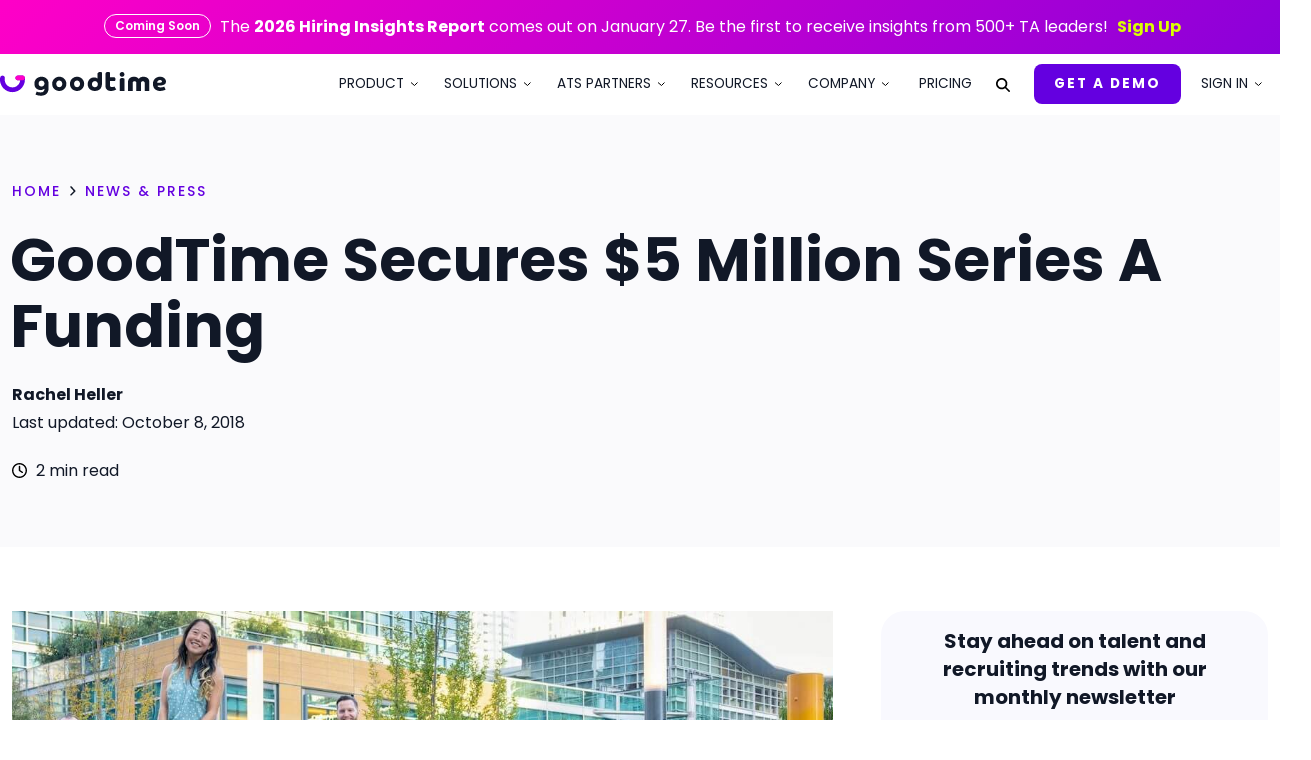

--- FILE ---
content_type: text/html; charset=UTF-8
request_url: https://goodtime.io/news/goodtime-secures-5-million-series-a-funding/
body_size: 25484
content:

<!doctype html>
<html lang="en-US">

<head>
	<meta charset="UTF-8">
	<meta name="viewport" content="width=device-width, initial-scale=1">
	<meta http-equiv="Content-type" content="text/html; charset=UTF-8">
	<meta http-equiv="Content-Security-Policy" content="upgrade-insecure-requests">
	<link rel="profile" href="https://gmpg.org/xfn/11">
	<link rel="apple-touch-icon" sizes="180x180" href="/apple-touch-icon.png">
	<link rel="icon" type="image/png" sizes="32x32" href="/favicon-32x32.png">
	<link rel="icon" type="image/png" sizes="16x16" href="/favicon-16x16.png">
	<link rel="manifest" href="/site.webmanifest">
	<link rel="mask-icon" href="/safari-pinned-tab.svg" color="#5bbad5">
	<meta name="msapplication-TileColor" content="#603cba">
	<meta name="theme-color" content="#ffffff">
	<meta name='robots' content='index, follow, max-image-preview:large, max-snippet:-1, max-video-preview:-1' />

	<!-- This site is optimized with the Yoast SEO Premium plugin  - https://yoast.com/wordpress/plugins/seo/ -->
	<title>GoodTime Secures $5 Million Series A Funding</title>
	<meta name="description" content="GoodTime announced $5 million Series A funding led by Bullpen Capital, with participation from GSV Capital and Array." />
	<link rel="canonical" href="https://goodtime.io/news/goodtime-secures-5-million-series-a-funding/" />
	<meta property="og:locale" content="en_US" />
	<meta property="og:type" content="article" />
	<meta property="og:title" content="GoodTime Secures $5 Million Series A Funding" />
	<meta property="og:description" content="GoodTime announced $5 million Series A funding led by Bullpen Capital, with participation from GSV Capital and Array." />
	<meta property="og:url" content="https://goodtime.io/news/goodtime-secures-5-million-series-a-funding/" />
	<meta property="og:site_name" content="GoodTime" />
	<meta property="article:modified_time" content="2022-04-21T17:39:41+00:00" />
	<meta property="og:image" content="https://goodtime.io/wp-content/uploads/2022/04/goodtime-company-photo-edited-2.jpeg" />
	<meta property="og:image:width" content="1152" />
	<meta property="og:image:height" content="648" />
	<meta property="og:image:type" content="image/jpeg" />
	<meta name="twitter:card" content="summary_large_image" />
	<script type="application/ld+json" class="yoast-schema-graph">{"@context":"https://schema.org","@graph":[{"@type":"WebPage","@id":"https://goodtime.io/news/goodtime-secures-5-million-series-a-funding/","url":"https://goodtime.io/news/goodtime-secures-5-million-series-a-funding/","name":"GoodTime Secures $5 Million Series A Funding","isPartOf":{"@id":"https://goodtime.io/#website"},"primaryImageOfPage":{"@id":"https://goodtime.io/news/goodtime-secures-5-million-series-a-funding/#primaryimage"},"image":{"@id":"https://goodtime.io/news/goodtime-secures-5-million-series-a-funding/#primaryimage"},"thumbnailUrl":"https://goodtime.io/wp-content/uploads/2022/04/goodtime-company-photo-edited-2.jpeg","datePublished":"2018-10-08T07:27:00+00:00","dateModified":"2022-04-21T17:39:41+00:00","description":"GoodTime announced $5 million Series A funding led by Bullpen Capital, with participation from GSV Capital and Array.","breadcrumb":{"@id":"https://goodtime.io/news/goodtime-secures-5-million-series-a-funding/#breadcrumb"},"inLanguage":"en-US","potentialAction":[{"@type":"ReadAction","target":["https://goodtime.io/news/goodtime-secures-5-million-series-a-funding/"]}]},{"@type":"ImageObject","inLanguage":"en-US","@id":"https://goodtime.io/news/goodtime-secures-5-million-series-a-funding/#primaryimage","url":"https://goodtime.io/wp-content/uploads/2022/04/goodtime-company-photo-edited-2.jpeg","contentUrl":"https://goodtime.io/wp-content/uploads/2022/04/goodtime-company-photo-edited-2.jpeg","width":1152,"height":648,"caption":"GoodTime Company Photo"},{"@type":"BreadcrumbList","@id":"https://goodtime.io/news/goodtime-secures-5-million-series-a-funding/#breadcrumb","itemListElement":[{"@type":"ListItem","position":1,"name":"Home","item":"https://goodtime.io/"},{"@type":"ListItem","position":2,"name":"News/Press","item":"https://goodtime.io/news-press/"},{"@type":"ListItem","position":3,"name":"GoodTime Secures $5 Million Series A Funding"}]},{"@type":"WebSite","@id":"https://goodtime.io/#website","url":"https://goodtime.io/","name":"GoodTime","description":"The Best Interview Scheduling Software","publisher":{"@id":"https://goodtime.io/#organization"},"potentialAction":[{"@type":"SearchAction","target":{"@type":"EntryPoint","urlTemplate":"https://goodtime.io/?s={search_term_string}"},"query-input":{"@type":"PropertyValueSpecification","valueRequired":true,"valueName":"search_term_string"}}],"inLanguage":"en-US"},{"@type":"Organization","@id":"https://goodtime.io/#organization","name":"GoodTime","url":"https://goodtime.io/","logo":{"@type":"ImageObject","inLanguage":"en-US","@id":"https://goodtime.io/#/schema/logo/image/","url":"https://goodtime.io/wp-content/uploads/2022/04/goodtime-logo-colored.svg","contentUrl":"https://goodtime.io/wp-content/uploads/2022/04/goodtime-logo-colored.svg","width":167,"height":24,"caption":"GoodTime"},"image":{"@id":"https://goodtime.io/#/schema/logo/image/"}}]}</script>
	<!-- / Yoast SEO Premium plugin. -->



<link rel="alternate" title="oEmbed (JSON)" type="application/json+oembed" href="https://goodtime.io/wp-json/oembed/1.0/embed?url=https%3A%2F%2Fgoodtime.io%2Fnews%2Fgoodtime-secures-5-million-series-a-funding%2F" />
<link rel="alternate" title="oEmbed (XML)" type="text/xml+oembed" href="https://goodtime.io/wp-json/oembed/1.0/embed?url=https%3A%2F%2Fgoodtime.io%2Fnews%2Fgoodtime-secures-5-million-series-a-funding%2F&#038;format=xml" />
<style id='wp-img-auto-sizes-contain-inline-css'>
img:is([sizes=auto i],[sizes^="auto," i]){contain-intrinsic-size:3000px 1500px}
/*# sourceURL=wp-img-auto-sizes-contain-inline-css */
</style>
<link rel='stylesheet' id='wp-block-library-css' href='https://goodtime.io/wp-includes/css/dist/block-library/style.min.css' media='all' />
<style id='classic-theme-styles-inline-css'>
/*! This file is auto-generated */
.wp-block-button__link{color:#fff;background-color:#32373c;border-radius:9999px;box-shadow:none;text-decoration:none;padding:calc(.667em + 2px) calc(1.333em + 2px);font-size:1.125em}.wp-block-file__button{background:#32373c;color:#fff;text-decoration:none}
/*# sourceURL=/wp-includes/css/classic-themes.min.css */
</style>
<style id='global-styles-inline-css'>
:root{--wp--preset--aspect-ratio--square: 1;--wp--preset--aspect-ratio--4-3: 4/3;--wp--preset--aspect-ratio--3-4: 3/4;--wp--preset--aspect-ratio--3-2: 3/2;--wp--preset--aspect-ratio--2-3: 2/3;--wp--preset--aspect-ratio--16-9: 16/9;--wp--preset--aspect-ratio--9-16: 9/16;--wp--preset--color--black: #000000;--wp--preset--color--cyan-bluish-gray: #abb8c3;--wp--preset--color--white: #ffffff;--wp--preset--color--pale-pink: #f78da7;--wp--preset--color--vivid-red: #cf2e2e;--wp--preset--color--luminous-vivid-orange: #ff6900;--wp--preset--color--luminous-vivid-amber: #fcb900;--wp--preset--color--light-green-cyan: #7bdcb5;--wp--preset--color--vivid-green-cyan: #00d084;--wp--preset--color--pale-cyan-blue: #8ed1fc;--wp--preset--color--vivid-cyan-blue: #0693e3;--wp--preset--color--vivid-purple: #9b51e0;--wp--preset--gradient--vivid-cyan-blue-to-vivid-purple: linear-gradient(135deg,rgb(6,147,227) 0%,rgb(155,81,224) 100%);--wp--preset--gradient--light-green-cyan-to-vivid-green-cyan: linear-gradient(135deg,rgb(122,220,180) 0%,rgb(0,208,130) 100%);--wp--preset--gradient--luminous-vivid-amber-to-luminous-vivid-orange: linear-gradient(135deg,rgb(252,185,0) 0%,rgb(255,105,0) 100%);--wp--preset--gradient--luminous-vivid-orange-to-vivid-red: linear-gradient(135deg,rgb(255,105,0) 0%,rgb(207,46,46) 100%);--wp--preset--gradient--very-light-gray-to-cyan-bluish-gray: linear-gradient(135deg,rgb(238,238,238) 0%,rgb(169,184,195) 100%);--wp--preset--gradient--cool-to-warm-spectrum: linear-gradient(135deg,rgb(74,234,220) 0%,rgb(151,120,209) 20%,rgb(207,42,186) 40%,rgb(238,44,130) 60%,rgb(251,105,98) 80%,rgb(254,248,76) 100%);--wp--preset--gradient--blush-light-purple: linear-gradient(135deg,rgb(255,206,236) 0%,rgb(152,150,240) 100%);--wp--preset--gradient--blush-bordeaux: linear-gradient(135deg,rgb(254,205,165) 0%,rgb(254,45,45) 50%,rgb(107,0,62) 100%);--wp--preset--gradient--luminous-dusk: linear-gradient(135deg,rgb(255,203,112) 0%,rgb(199,81,192) 50%,rgb(65,88,208) 100%);--wp--preset--gradient--pale-ocean: linear-gradient(135deg,rgb(255,245,203) 0%,rgb(182,227,212) 50%,rgb(51,167,181) 100%);--wp--preset--gradient--electric-grass: linear-gradient(135deg,rgb(202,248,128) 0%,rgb(113,206,126) 100%);--wp--preset--gradient--midnight: linear-gradient(135deg,rgb(2,3,129) 0%,rgb(40,116,252) 100%);--wp--preset--font-size--small: 13px;--wp--preset--font-size--medium: 20px;--wp--preset--font-size--large: 36px;--wp--preset--font-size--x-large: 42px;--wp--preset--spacing--20: 0.44rem;--wp--preset--spacing--30: 0.67rem;--wp--preset--spacing--40: 1rem;--wp--preset--spacing--50: 1.5rem;--wp--preset--spacing--60: 2.25rem;--wp--preset--spacing--70: 3.38rem;--wp--preset--spacing--80: 5.06rem;--wp--preset--shadow--natural: 6px 6px 9px rgba(0, 0, 0, 0.2);--wp--preset--shadow--deep: 12px 12px 50px rgba(0, 0, 0, 0.4);--wp--preset--shadow--sharp: 6px 6px 0px rgba(0, 0, 0, 0.2);--wp--preset--shadow--outlined: 6px 6px 0px -3px rgb(255, 255, 255), 6px 6px rgb(0, 0, 0);--wp--preset--shadow--crisp: 6px 6px 0px rgb(0, 0, 0);}:where(.is-layout-flex){gap: 0.5em;}:where(.is-layout-grid){gap: 0.5em;}body .is-layout-flex{display: flex;}.is-layout-flex{flex-wrap: wrap;align-items: center;}.is-layout-flex > :is(*, div){margin: 0;}body .is-layout-grid{display: grid;}.is-layout-grid > :is(*, div){margin: 0;}:where(.wp-block-columns.is-layout-flex){gap: 2em;}:where(.wp-block-columns.is-layout-grid){gap: 2em;}:where(.wp-block-post-template.is-layout-flex){gap: 1.25em;}:where(.wp-block-post-template.is-layout-grid){gap: 1.25em;}.has-black-color{color: var(--wp--preset--color--black) !important;}.has-cyan-bluish-gray-color{color: var(--wp--preset--color--cyan-bluish-gray) !important;}.has-white-color{color: var(--wp--preset--color--white) !important;}.has-pale-pink-color{color: var(--wp--preset--color--pale-pink) !important;}.has-vivid-red-color{color: var(--wp--preset--color--vivid-red) !important;}.has-luminous-vivid-orange-color{color: var(--wp--preset--color--luminous-vivid-orange) !important;}.has-luminous-vivid-amber-color{color: var(--wp--preset--color--luminous-vivid-amber) !important;}.has-light-green-cyan-color{color: var(--wp--preset--color--light-green-cyan) !important;}.has-vivid-green-cyan-color{color: var(--wp--preset--color--vivid-green-cyan) !important;}.has-pale-cyan-blue-color{color: var(--wp--preset--color--pale-cyan-blue) !important;}.has-vivid-cyan-blue-color{color: var(--wp--preset--color--vivid-cyan-blue) !important;}.has-vivid-purple-color{color: var(--wp--preset--color--vivid-purple) !important;}.has-black-background-color{background-color: var(--wp--preset--color--black) !important;}.has-cyan-bluish-gray-background-color{background-color: var(--wp--preset--color--cyan-bluish-gray) !important;}.has-white-background-color{background-color: var(--wp--preset--color--white) !important;}.has-pale-pink-background-color{background-color: var(--wp--preset--color--pale-pink) !important;}.has-vivid-red-background-color{background-color: var(--wp--preset--color--vivid-red) !important;}.has-luminous-vivid-orange-background-color{background-color: var(--wp--preset--color--luminous-vivid-orange) !important;}.has-luminous-vivid-amber-background-color{background-color: var(--wp--preset--color--luminous-vivid-amber) !important;}.has-light-green-cyan-background-color{background-color: var(--wp--preset--color--light-green-cyan) !important;}.has-vivid-green-cyan-background-color{background-color: var(--wp--preset--color--vivid-green-cyan) !important;}.has-pale-cyan-blue-background-color{background-color: var(--wp--preset--color--pale-cyan-blue) !important;}.has-vivid-cyan-blue-background-color{background-color: var(--wp--preset--color--vivid-cyan-blue) !important;}.has-vivid-purple-background-color{background-color: var(--wp--preset--color--vivid-purple) !important;}.has-black-border-color{border-color: var(--wp--preset--color--black) !important;}.has-cyan-bluish-gray-border-color{border-color: var(--wp--preset--color--cyan-bluish-gray) !important;}.has-white-border-color{border-color: var(--wp--preset--color--white) !important;}.has-pale-pink-border-color{border-color: var(--wp--preset--color--pale-pink) !important;}.has-vivid-red-border-color{border-color: var(--wp--preset--color--vivid-red) !important;}.has-luminous-vivid-orange-border-color{border-color: var(--wp--preset--color--luminous-vivid-orange) !important;}.has-luminous-vivid-amber-border-color{border-color: var(--wp--preset--color--luminous-vivid-amber) !important;}.has-light-green-cyan-border-color{border-color: var(--wp--preset--color--light-green-cyan) !important;}.has-vivid-green-cyan-border-color{border-color: var(--wp--preset--color--vivid-green-cyan) !important;}.has-pale-cyan-blue-border-color{border-color: var(--wp--preset--color--pale-cyan-blue) !important;}.has-vivid-cyan-blue-border-color{border-color: var(--wp--preset--color--vivid-cyan-blue) !important;}.has-vivid-purple-border-color{border-color: var(--wp--preset--color--vivid-purple) !important;}.has-vivid-cyan-blue-to-vivid-purple-gradient-background{background: var(--wp--preset--gradient--vivid-cyan-blue-to-vivid-purple) !important;}.has-light-green-cyan-to-vivid-green-cyan-gradient-background{background: var(--wp--preset--gradient--light-green-cyan-to-vivid-green-cyan) !important;}.has-luminous-vivid-amber-to-luminous-vivid-orange-gradient-background{background: var(--wp--preset--gradient--luminous-vivid-amber-to-luminous-vivid-orange) !important;}.has-luminous-vivid-orange-to-vivid-red-gradient-background{background: var(--wp--preset--gradient--luminous-vivid-orange-to-vivid-red) !important;}.has-very-light-gray-to-cyan-bluish-gray-gradient-background{background: var(--wp--preset--gradient--very-light-gray-to-cyan-bluish-gray) !important;}.has-cool-to-warm-spectrum-gradient-background{background: var(--wp--preset--gradient--cool-to-warm-spectrum) !important;}.has-blush-light-purple-gradient-background{background: var(--wp--preset--gradient--blush-light-purple) !important;}.has-blush-bordeaux-gradient-background{background: var(--wp--preset--gradient--blush-bordeaux) !important;}.has-luminous-dusk-gradient-background{background: var(--wp--preset--gradient--luminous-dusk) !important;}.has-pale-ocean-gradient-background{background: var(--wp--preset--gradient--pale-ocean) !important;}.has-electric-grass-gradient-background{background: var(--wp--preset--gradient--electric-grass) !important;}.has-midnight-gradient-background{background: var(--wp--preset--gradient--midnight) !important;}.has-small-font-size{font-size: var(--wp--preset--font-size--small) !important;}.has-medium-font-size{font-size: var(--wp--preset--font-size--medium) !important;}.has-large-font-size{font-size: var(--wp--preset--font-size--large) !important;}.has-x-large-font-size{font-size: var(--wp--preset--font-size--x-large) !important;}
:where(.wp-block-post-template.is-layout-flex){gap: 1.25em;}:where(.wp-block-post-template.is-layout-grid){gap: 1.25em;}
:where(.wp-block-term-template.is-layout-flex){gap: 1.25em;}:where(.wp-block-term-template.is-layout-grid){gap: 1.25em;}
:where(.wp-block-columns.is-layout-flex){gap: 2em;}:where(.wp-block-columns.is-layout-grid){gap: 2em;}
:root :where(.wp-block-pullquote){font-size: 1.5em;line-height: 1.6;}
/*# sourceURL=global-styles-inline-css */
</style>
<link rel='stylesheet' id='simple-banner-style-css' href='https://goodtime.io/wp-content/plugins/simple-banner/simple-banner.css' media='all' />
<link rel='stylesheet' id='vendors-css' href='https://goodtime.io/wp-content/themes/algert-themes/assets/css/vendors/vendors.min.css?v=251121' media='all' />
<link rel='stylesheet' id='main-css' href='https://goodtime.io/wp-content/themes/algert-themes/assets/css/main.css?v=251121' media='all' />
<link rel='stylesheet' id='algert-elements-css' href='https://goodtime.io/wp-content/plugins/algert-elements/elements.css' media='all' />
<link rel='stylesheet' id='elementor-frontend-css' href='https://goodtime.io/wp-content/plugins/elementor/assets/css/frontend.min.css' media='all' />
<style id='elementor-frontend-inline-css'>
.elementor-kit-7{--e-global-color-primary:#6400E0;--e-global-color-secondary:#FF00C7;--e-global-color-text:#111827;--e-global-color-accent:#DBFF00;--e-global-color-a4d00f7:#E8D9FA;--e-global-color-97103ae:#C9A6F4;--e-global-color-670f78a:#AA73EE;--e-global-color-aa8d4eb:#893DE7;--e-global-color-b0b324f:#4B00A8;--e-global-color-127c1c1:#37007B;--e-global-color-2e5d471:#23004E;--e-global-color-684dfca:#0F0022;--e-global-color-9abdd91:#FFD9F7;--e-global-color-a3641d8:#FFA6EB;--e-global-color-2fe6842:#FF73E0;--e-global-color-dc3fd2a:#FF40D5;--e-global-color-3808919:#BF0095;--e-global-color-c0b9d84:#8C006D;--e-global-color-b3d5749:#590046;--e-global-color-10aec2c:#26001E;--e-global-color-74131c6:#D9FFFA;--e-global-color-93c0267:#DBFF00;--e-global-color-a682818:#F8FFCB;--e-global-color-8366d1b:#99CE00;--e-global-color-4083ab2:#111827;--e-global-color-77485c4:#6B7280;--e-global-color-53905cc:#D1D5DB;--e-global-color-e0b8a38:#FAFAFC;--e-global-color-ef4b08b:#FFFFFF;--e-global-color-215ee28:#FFFFFF00;--e-global-color-4489832:#F3F0FF;--e-global-color-db18389:#E3DCFF;--e-global-color-fb93551:#A995FF;--e-global-color-1b7faab:#30F2C8;--e-global-color-555ee85:#7BB3FD;--e-global-color-93651c0:#F0F1F5;--e-global-color-5d97d0a:#145346;--e-global-color-21e1716:#FFEDFB;--e-global-color-816c3a6:#420033;--e-global-color-3897882:#FFCFF4;--e-global-color-a0cabbf:#1C7DFC;--e-global-color-54e2f27:#145346;--e-global-color-baa7def:#A2A6B3;--e-global-color-7539bf1:#6B7280;--e-global-color-1d671e1:#F9F7FF;--e-global-typography-primary-font-family:"Poppins";--e-global-typography-primary-font-weight:700;--e-global-typography-secondary-font-family:"Poppins";--e-global-typography-secondary-font-weight:400;--e-global-typography-text-font-family:"Poppins";--e-global-typography-text-font-weight:400;--e-global-typography-accent-font-family:"Poppins";--e-global-typography-accent-font-weight:400;--e-global-typography-36c7acd-font-family:"Poppins";--e-global-typography-36c7acd-font-size:1.5rem;--e-global-typography-11d6659-font-family:"Poppins";--e-global-typography-11d6659-font-size:1rem;--e-global-typography-d8f7f64-font-family:"Poppins";--e-global-typography-d8f7f64-font-size:0.875rem;--e-global-typography-ccdad2e-font-family:"Poppins";--e-global-typography-ccdad2e-font-size:1.5rem;--e-global-typography-ccdad2e-font-weight:700;--e-global-typography-ccdad2e-letter-spacing:1.5px;--e-global-typography-d1635e9-font-family:"Poppins";--e-global-typography-d1635e9-font-size:1rem;--e-global-typography-d1635e9-font-weight:700;--e-global-typography-d1635e9-letter-spacing:2px;--e-global-typography-be537f4-font-family:"Poppins";--e-global-typography-be537f4-font-size:0.875rem;--e-global-typography-be537f4-font-weight:700;--e-global-typography-be537f4-letter-spacing:2px;--e-global-typography-81de91d-font-family:"Poppins";--e-global-typography-81de91d-font-size:3rem;--e-global-typography-81de91d-font-weight:700;--e-global-typography-81de91d-line-height:1em;--e-global-typography-ecd3f79-font-family:"Poppins";--e-global-typography-ecd3f79-font-size:1.75rem;--e-global-typography-ecd3f79-font-weight:700;--e-global-typography-ecd3f79-line-height:1em;--e-global-typography-c951256-font-family:"Poppins";--e-global-typography-c951256-font-size:1.25rem;--e-global-typography-c951256-font-weight:700;--e-global-typography-c951256-line-height:1.5em;--e-global-typography-58e4235-font-family:"Poppins";--e-global-typography-58e4235-font-size:18px;--e-global-typography-58e4235-line-height:28px;color:var( --e-global-color-text );font-family:var( --e-global-typography-11d6659-font-family ), Sans-serif;font-size:var( --e-global-typography-11d6659-font-size );}.elementor-kit-7 e-page-transition{background-color:#FFBC7D;}.elementor-kit-7 p{margin-block-end:0em;}.elementor-kit-7 a{font-family:var( --e-global-typography-11d6659-font-family ), Sans-serif;font-size:var( --e-global-typography-11d6659-font-size );}.elementor-kit-7 h1{color:var( --e-global-color-text );font-family:"Poppins", Sans-serif;font-size:3.75rem;font-weight:700;line-height:1.1em;}.elementor-kit-7 h2{color:var( --e-global-color-text );font-family:"Poppins", Sans-serif;font-size:3rem;font-weight:700;line-height:1.1em;}.elementor-kit-7 h3{color:var( --e-global-color-text );font-family:"Poppins", Sans-serif;font-size:2.25rem;font-weight:700;line-height:1.25em;}.elementor-kit-7 h4{color:var( --e-global-color-text );font-family:"Poppins", Sans-serif;font-size:1.75rem;font-weight:700;line-height:1.25em;}.elementor-kit-7 h5{color:var( --e-global-color-text );font-family:"Poppins", Sans-serif;font-size:1.25rem;font-weight:700;line-height:1.25em;}.elementor-kit-7 h6{color:var( --e-global-color-text );font-family:"Poppins", Sans-serif;font-size:1rem;font-weight:700;line-height:1.25em;}.elementor-section.elementor-section-boxed > .elementor-container{max-width:1280px;}.e-con{--container-max-width:1280px;--container-default-padding-top:0px;--container-default-padding-right:0px;--container-default-padding-bottom:0px;--container-default-padding-left:0px;}.elementor-widget:not(:last-child){margin-block-end:16px;}.elementor-element{--widgets-spacing:16px 16px;--widgets-spacing-row:16px;--widgets-spacing-column:16px;}{}h1.entry-title{display:var(--page-title-display);}@media(max-width:1024px){.elementor-kit-7{--e-global-typography-81de91d-font-size:2.75rem;--e-global-typography-81de91d-line-height:1.36em;--e-global-typography-ecd3f79-font-size:1.5rem;--e-global-typography-ecd3f79-line-height:1.34em;font-size:var( --e-global-typography-11d6659-font-size );}.elementor-kit-7 a{font-size:var( --e-global-typography-11d6659-font-size );}.elementor-kit-7 h1{font-size:3.5rem;}.elementor-kit-7 h2{font-size:2.75rem;}.elementor-kit-7 h3{font-size:2.5rem;}.elementor-kit-7 h4{font-size:1.5rem;}.elementor-kit-7 h5{font-size:1.25rem;}.elementor-kit-7 h6{font-size:1rem;}.elementor-section.elementor-section-boxed > .elementor-container{max-width:1024px;}.e-con{--container-max-width:1024px;}}@media(max-width:767px){.elementor-kit-7{--e-global-typography-81de91d-font-size:2.25rem;--e-global-typography-81de91d-line-height:1.3em;--e-global-typography-ecd3f79-font-size:1.5rem;--e-global-typography-ecd3f79-line-height:1.3em;--e-global-typography-58e4235-font-size:16px;--e-global-typography-58e4235-line-height:24px;font-size:var( --e-global-typography-11d6659-font-size );}.elementor-kit-7 a{font-size:var( --e-global-typography-11d6659-font-size );}.elementor-kit-7 h1{font-size:2.5rem;}.elementor-kit-7 h2{font-size:2.25rem;}.elementor-kit-7 h3{font-size:1.75rem;}.elementor-kit-7 h4{font-size:1.5rem;}.elementor-kit-7 h5{font-size:1.25rem;}.elementor-kit-7 h6{font-size:1rem;}.elementor-section.elementor-section-boxed > .elementor-container{max-width:767px;}.e-con{--container-max-width:767px;}}
/*# sourceURL=elementor-frontend-inline-css */
</style>
<link rel='stylesheet' id='elementor-gf-local-poppins-css' href='https://goodtime.io/wp-content/uploads/elementor/google-fonts/css/poppins.css' media='all' />
<script src="https://goodtime.io/wp-includes/js/jquery/jquery.min.js" id="jquery-core-js"></script>
<script src="https://goodtime.io/wp-includes/js/jquery/jquery-migrate.min.js" id="jquery-migrate-js"></script>
<script id="simple-banner-script-js-before">
const simpleBannerScriptParams = {"pro_version_enabled":"1","debug_mode":"","id":2216,"version":"3.2.0","banner_params":[{"hide_simple_banner":"no","simple_banner_prepend_element":"body","simple_banner_position":"relative","header_margin":"","header_padding":"","wp_body_open_enabled":"","wp_body_open":true,"simple_banner_z_index":"","simple_banner_text":"<span class=\"gt-badge gt-badge--white\">Coming Soon<\/span> The <strong>2026 Hiring Insights Report<\/strong> comes out on January 27. Be the first to receive insights from 500+ TA leaders! <a id=\"top-bar-link\" class=\"top-bar-link\" href=\"https:\/\/goodtime.io\/resources\/report-hiring-insights-2026\/\">Sign Up<\/a>","disabled_on_current_page":false,"disabled_pages_array":["7615","11621","13005","17701","18123","18173","18187","18201","18214","19237","19039","20295","19757","18573","28712","29688","29977","30716","31264","28908","41337","41333","40618","41335","41149","40834","40962","40965","40970","41241","41243","41339","51045","6014","6197","37319","25645","6336","19463","6091","2878","13559","12514","2862","6319","5831","12692","5841","34226","11272","44133","10667","22401","31630","21734","31632","31777","39924","38397","30893","40089","35651","24076","7299","7815","7819","8892","7777","33329","5722","7817","25694","7784","7780","7782","7242","26644","26269","33529","34780","33461","24445","24630","22650","22640","47288","35653","8127","32180","43321","43164","26718","13928","37587","37416","37480","37589","12598","34144","24677","17195","14912","14754","27202","27216","34220","34222","15664","6273","6200","6326","44471","25611","25627","25640","25861","25909","25897","25879","25867","7259","21035","20907","25926","21467","21906","22182","22466","19830","17337","2871","3","34347","31160","31213","3591","38585","25395","24368","10949","8600","6341","11263","6290","5749","5991","6240","5873","38392"],"is_current_page_a_post":false,"disabled_on_posts":"","simple_banner_disabled_page_paths":"","simple_banner_font_size":"","simple_banner_color":"#28006A","simple_banner_text_color":"#ffffff","simple_banner_link_color":"#DBFF00","simple_banner_close_color":"#ffffff","simple_banner_custom_css":"background: linear-gradient(-45deg, #6400E0, #FF00C7, #6400E0, #FF00C7);\r\nbackground-size: 400% 400%;\r\nanimation: top-bar-gradient 15s ease infinite;","simple_banner_scrolling_custom_css":"","simple_banner_text_custom_css":"font-weight: 400;","simple_banner_button_css":"","site_custom_css":".ai-agents-gif {\r\n    width: 90px;\r\n    display: inline-block;\r\n    vertical-align: text-top;\r\n    margin-top: 0px;\r\n    margin-left: 0px;\r\n    margin-right: 5px;\r\n}","keep_site_custom_css":"","site_custom_js":"","keep_site_custom_js":"","close_button_enabled":"","close_button_expiration":"3","close_button_cookie_set":false,"current_date":{"date":"2026-01-12 21:35:52.372674","timezone_type":3,"timezone":"UTC"},"start_date":{"date":"2026-01-12 21:35:52.372677","timezone_type":3,"timezone":"UTC"},"end_date":{"date":"2026-01-12 21:35:52.372679","timezone_type":3,"timezone":"UTC"},"simple_banner_start_after_date":"","simple_banner_remove_after_date":"","simple_banner_insert_inside_element":""},{"hide_simple_banner":"no","simple_banner_prepend_element":"body","simple_banner_position":"","header_margin":"","header_padding":"","wp_body_open_enabled":"","wp_body_open":true,"simple_banner_z_index":"","simple_banner_text":"","disabled_on_current_page":false,"disabled_pages_array":[],"is_current_page_a_post":false,"disabled_on_posts":"","simple_banner_disabled_page_paths":"","simple_banner_font_size":"","simple_banner_color":"","simple_banner_text_color":"","simple_banner_link_color":"","simple_banner_close_color":"","simple_banner_custom_css":"","simple_banner_scrolling_custom_css":"","simple_banner_text_custom_css":"","simple_banner_button_css":"","site_custom_css":"","keep_site_custom_css":"","site_custom_js":"","keep_site_custom_js":"","close_button_enabled":"","close_button_expiration":"","close_button_cookie_set":false,"current_date":{"date":"2026-01-12 21:35:52.372853","timezone_type":3,"timezone":"UTC"},"start_date":{"date":"2026-01-12 21:35:52.372855","timezone_type":3,"timezone":"UTC"},"end_date":{"date":"2026-01-12 21:35:52.372857","timezone_type":3,"timezone":"UTC"},"simple_banner_start_after_date":"","simple_banner_remove_after_date":"","simple_banner_insert_inside_element":""},{"hide_simple_banner":"no","simple_banner_prepend_element":"body","simple_banner_position":"","header_margin":"","header_padding":"","wp_body_open_enabled":"","wp_body_open":true,"simple_banner_z_index":"","simple_banner_text":"","disabled_on_current_page":false,"disabled_pages_array":[],"is_current_page_a_post":false,"disabled_on_posts":"","simple_banner_disabled_page_paths":"","simple_banner_font_size":"","simple_banner_color":"","simple_banner_text_color":"","simple_banner_link_color":"","simple_banner_close_color":"","simple_banner_custom_css":"","simple_banner_scrolling_custom_css":"","simple_banner_text_custom_css":"","simple_banner_button_css":"","site_custom_css":"","keep_site_custom_css":"","site_custom_js":"","keep_site_custom_js":"","close_button_enabled":"","close_button_expiration":"","close_button_cookie_set":false,"current_date":{"date":"2026-01-12 21:35:52.372984","timezone_type":3,"timezone":"UTC"},"start_date":{"date":"2026-01-12 21:35:52.372986","timezone_type":3,"timezone":"UTC"},"end_date":{"date":"2026-01-12 21:35:52.372988","timezone_type":3,"timezone":"UTC"},"simple_banner_start_after_date":"","simple_banner_remove_after_date":"","simple_banner_insert_inside_element":""},{"hide_simple_banner":"no","simple_banner_prepend_element":"body","simple_banner_position":"","header_margin":"","header_padding":"","wp_body_open_enabled":"","wp_body_open":true,"simple_banner_z_index":"","simple_banner_text":"","disabled_on_current_page":false,"disabled_pages_array":[],"is_current_page_a_post":false,"disabled_on_posts":"","simple_banner_disabled_page_paths":"","simple_banner_font_size":"","simple_banner_color":"","simple_banner_text_color":"","simple_banner_link_color":"","simple_banner_close_color":"","simple_banner_custom_css":"","simple_banner_scrolling_custom_css":"","simple_banner_text_custom_css":"","simple_banner_button_css":"","site_custom_css":"","keep_site_custom_css":"","site_custom_js":"","keep_site_custom_js":"","close_button_enabled":"","close_button_expiration":"","close_button_cookie_set":false,"current_date":{"date":"2026-01-12 21:35:52.373102","timezone_type":3,"timezone":"UTC"},"start_date":{"date":"2026-01-12 21:35:52.373104","timezone_type":3,"timezone":"UTC"},"end_date":{"date":"2026-01-12 21:35:52.373105","timezone_type":3,"timezone":"UTC"},"simple_banner_start_after_date":"","simple_banner_remove_after_date":"","simple_banner_insert_inside_element":""},{"hide_simple_banner":"no","simple_banner_prepend_element":"body","simple_banner_position":"","header_margin":"","header_padding":"","wp_body_open_enabled":"","wp_body_open":true,"simple_banner_z_index":"","simple_banner_text":"","disabled_on_current_page":false,"disabled_pages_array":[],"is_current_page_a_post":false,"disabled_on_posts":"","simple_banner_disabled_page_paths":"","simple_banner_font_size":"","simple_banner_color":"","simple_banner_text_color":"","simple_banner_link_color":"","simple_banner_close_color":"","simple_banner_custom_css":"","simple_banner_scrolling_custom_css":"","simple_banner_text_custom_css":"","simple_banner_button_css":"","site_custom_css":"","keep_site_custom_css":"","site_custom_js":"","keep_site_custom_js":"","close_button_enabled":"","close_button_expiration":"","close_button_cookie_set":false,"current_date":{"date":"2026-01-12 21:35:52.373222","timezone_type":3,"timezone":"UTC"},"start_date":{"date":"2026-01-12 21:35:52.373224","timezone_type":3,"timezone":"UTC"},"end_date":{"date":"2026-01-12 21:35:52.373226","timezone_type":3,"timezone":"UTC"},"simple_banner_start_after_date":"","simple_banner_remove_after_date":"","simple_banner_insert_inside_element":""}]}
//# sourceURL=simple-banner-script-js-before
</script>
<script src="https://goodtime.io/wp-content/plugins/simple-banner/simple-banner.js" id="simple-banner-script-js"></script>
<script src="https://goodtime.io/wp-content/themes/algert-themes/assets/js/vendors/main.js" id="main-js"></script>
<link rel="https://api.w.org/" href="https://goodtime.io/wp-json/" /><link rel="alternate" title="JSON" type="application/json" href="https://goodtime.io/wp-json/wp/v2/news-press/2216" /><link rel='shortlink' href='https://goodtime.io/?p=2216' />
<style id="simple-banner-position" type="text/css">.simple-banner{position:relative;}</style><style id="simple-banner-background-color" type="text/css">.simple-banner{background:#28006A;}</style><style id="simple-banner-text-color" type="text/css">.simple-banner .simple-banner-text{color:#ffffff;}</style><style id="simple-banner-link-color" type="text/css">.simple-banner .simple-banner-text a{color:#DBFF00;}</style><style id="simple-banner-z-index" type="text/css">.simple-banner{z-index: 99999;}</style><style id="simple-banner-close-color" type="text/css">.simple-banner .simple-banner-button{color:#ffffff;}</style><style id="simple-banner-custom-css" type="text/css">.simple-banner{background: linear-gradient(-45deg, #6400E0, #FF00C7, #6400E0, #FF00C7);
background-size: 400% 400%;
animation: top-bar-gradient 15s ease infinite;}</style><style id="simple-banner-text-custom-css" type="text/css">.simple-banner .simple-banner-text{font-weight: 400;}</style><style id="simple-banner-site-custom-css" type="text/css">.ai-agents-gif {
    width: 90px;
    display: inline-block;
    vertical-align: text-top;
    margin-top: 0px;
    margin-left: 0px;
    margin-right: 5px;
}</style><script id="simple-banner-site-custom-js-dummy" type="text/javascript"></script><style id="simple-banner-background-color_2" type="text/css">.simple-banner_2{background: #024985;}</style><style id="simple-banner-text-color_2" type="text/css">.simple-banner_2 .simple-banner-text_2{color: #ffffff;}</style><style id="simple-banner-link-color_2" type="text/css">.simple-banner_2 .simple-banner-text_2 a{color:#f16521;}</style><style id="simple-banner-z-index_2" type="text/css">.simple-banner_2{z-index: 99999;}</style><style id="simple-banner-background-color_3" type="text/css">.simple-banner_3{background: #024985;}</style><style id="simple-banner-text-color_3" type="text/css">.simple-banner_3 .simple-banner-text_3{color: #ffffff;}</style><style id="simple-banner-link-color_3" type="text/css">.simple-banner_3 .simple-banner-text_3 a{color:#f16521;}</style><style id="simple-banner-z-index_3" type="text/css">.simple-banner_3{z-index: 99999;}</style><style id="simple-banner-background-color_4" type="text/css">.simple-banner_4{background: #024985;}</style><style id="simple-banner-text-color_4" type="text/css">.simple-banner_4 .simple-banner-text_4{color: #ffffff;}</style><style id="simple-banner-link-color_4" type="text/css">.simple-banner_4 .simple-banner-text_4 a{color:#f16521;}</style><style id="simple-banner-z-index_4" type="text/css">.simple-banner_4{z-index: 99999;}</style><style id="simple-banner-background-color_5" type="text/css">.simple-banner_5{background: #024985;}</style><style id="simple-banner-text-color_5" type="text/css">.simple-banner_5 .simple-banner-text_5{color: #ffffff;}</style><style id="simple-banner-link-color_5" type="text/css">.simple-banner_5 .simple-banner-text_5 a{color:#f16521;}</style><style id="simple-banner-z-index_5" type="text/css">.simple-banner_5{z-index: 99999;}</style>	<meta name="facebook-domain-verification" content="cam47dr6umy2f8avr3e9uc6thouyid" />

	<!-- Check production -->
        
	<link rel="preconnect" href="https://www.googletagmanager.com">
	<link rel="preconnect" href="https://www.google-analytics.com">

	<!-- Google Tag Manager -->
	<script>
		(function(w, d, s, l, i) {
			w[l] = w[l] || [];
			w[l].push({
				'gtm.start': new Date().getTime(),
				event: 'gtm.js'
			});
			var f = d.getElementsByTagName(s)[0],
				j = d.createElement(s),
				dl = l != 'dataLayer' ? '&l=' + l : '';
			j.async = true;
			j.src =
				'https://www.googletagmanager.com/gtm.js?id=' + i + dl;
			f.parentNode.insertBefore(j, f);
		})(window, document, 'script', 'dataLayer', 'GTM-PNVRM9V');
	</script>
	<!-- End Google Tag Manager -->
	<meta name="author" content="Rachel Heller" />
<meta name="generator" content="Elementor 3.34.0; features: e_font_icon_svg, additional_custom_breakpoints; settings: css_print_method-internal, google_font-enabled, font_display-swap">
<script>
jQuery(document).ready(function($) {
    // Menu item hover functionality
    $('.menu-item-has-children').hover(
        function() {
            $('#navigation-overlay').css({
                'opacity': '1',
                'pointer-events': 'auto'
            });
        },
        function() {
            $('#navigation-overlay').css({
                'opacity': '0',
                'pointer-events': 'none'
            });
        }
    );

    // Accordion functionality
    $('.mobile-nav__accordion-header').on('click', function() {
        $(this).parent().toggleClass('open');
    });
});
</script>

			<style>
				.e-con.e-parent:nth-of-type(n+4):not(.e-lazyloaded):not(.e-no-lazyload),
				.e-con.e-parent:nth-of-type(n+4):not(.e-lazyloaded):not(.e-no-lazyload) * {
					background-image: none !important;
				}
				@media screen and (max-height: 1024px) {
					.e-con.e-parent:nth-of-type(n+3):not(.e-lazyloaded):not(.e-no-lazyload),
					.e-con.e-parent:nth-of-type(n+3):not(.e-lazyloaded):not(.e-no-lazyload) * {
						background-image: none !important;
					}
				}
				@media screen and (max-height: 640px) {
					.e-con.e-parent:nth-of-type(n+2):not(.e-lazyloaded):not(.e-no-lazyload),
					.e-con.e-parent:nth-of-type(n+2):not(.e-lazyloaded):not(.e-no-lazyload) * {
						background-image: none !important;
					}
				}
			</style>
			<noscript><style id="rocket-lazyload-nojs-css">.rll-youtube-player, [data-lazy-src]{display:none !important;}</style></noscript>
			<style>
			.header-wrapper {
				background-color: #fff			}
		</style>
			
<meta name="generator" content="WP Rocket 3.20.2" data-wpr-features="wpr_lazyload_images wpr_lazyload_iframes wpr_image_dimensions wpr_preload_links wpr_desktop" /></head>

<body class="wp-singular news-press-template-default single single-news-press postid-2216 wp-theme-algert-themes no-sidebar elementor-default elementor-kit-7">
	
		<!-- Check production -->
        	    <!-- Google Tag Manager (noscript) --><noscript><iframe src="https://www.googletagmanager.com/ns.html?id=GTM-PNVRM9V" height="0" width="0" style="display:none;visibility:hidden"></iframe></noscript><!-- End Google Tag Manager (noscript) -->
	

<div id="navigation-overlay"></div>
<div data-rocket-location-hash="dfe83b150c2d3c95efb587ee20a9f324" class="header-wrapper">
	<header data-rocket-location-hash="ec8ea3d034c1adc644b19aa739a3e186" class="container navbar navbar-expand-xl justify-content-xl-around bsnav bsnav-transparent header-dark ">
		<a class="navbar-brand" href="https://goodtime.io">
							<img width="167" height="24" class="logo-dark" src="data:image/svg+xml,%3Csvg%20xmlns='http://www.w3.org/2000/svg'%20viewBox='0%200%20167%2024'%3E%3C/svg%3E" alt="GoodTime" data-lazy-src="/wp-content/uploads/2022/04/goodtime-logo-colored.svg"><noscript><img width="167" height="24" class="logo-dark" src="/wp-content/uploads/2022/04/goodtime-logo-colored.svg" alt="GoodTime"></noscript>
					</a>

		<div class="nav-desktop collapse navbar-collapse justify-content-end">
			<div class="menu-primary-menu-container">
				<ul id="menu-primary-menu" class="nav-menu-main navbar-nav">
					<li class="menu-item menu-item-has-children menu-item--product"><a class="menu-item__link">Product</a>
						<nav class="menu-item__sub-menu menu-item__sub-menu--product">
							<div data-rocket-location-hash="0841f15ebf099eeaba6f2c7f735d0671" class="container">
								<div class="row g-0">
									<div class="col-9 col--padding">
										<a class="sub-menu__product-name" href="/products/hire/">
											<span class="sub-menu__product-name__left">
												<span class="sub-menu__product-name__name">GoodTime Hire</span>
												<span class="sub-menu__product-name__desc">Complex interview scheduling and more, perfected with AI</span>
											</span>
											<span class="sub-menu__product-name__right">
												<span class="sub-menu__product-name__button">View Product Overview</span>
											</span>
										</a>
										<span class="sub-menu__eyebrow sub-menu__eyebrow--mb">Product Features</span>
										<div class="row g-0">
											<div class="col-4">
												<p class="sub-menu__eyebrow sub-menu__eyebrow--purple sub-menu__eyebrow--include-icon mb-2"><img width="14" height="14" class="sub-menu__eyebrow__icon" src="data:image/svg+xml,%3Csvg%20xmlns='http://www.w3.org/2000/svg'%20viewBox='0%200%2014%2014'%3E%3C/svg%3E" data-lazy-src="https://goodtime.io/wp-content/themes/algert-themes/images/nav-icon--efficiency.svg"><noscript><img width="14" height="14" class="sub-menu__eyebrow__icon" src="https://goodtime.io/wp-content/themes/algert-themes/images/nav-icon--efficiency.svg"></noscript>Efficiency</p>
												<ul class="sub-menu-list">
													<li class="sub-menu-list__item">
														<a class="sub-menu-list__link" href="/products/hire/automated-interview-scheduling/">
															<span class="sub-menu-list__title">Interview Scheduling</span> 
															<span class="sub-menu-list__desc">Single-day, multi-day, and panel interviews</span>
														</a>
													</li>
													<li class="sub-menu-list__item">
														<a class="sub-menu-list__link" href="/products/hire/applicant-screening/">
															<span class="sub-menu-list__title">Applicant Screening</span> 
															<span class="sub-menu-list__desc">Identify and advance top talent with AI</span>
														</a>
													</li>
													<li class="sub-menu-list__item">
														<a class="sub-menu-list__link" href="/products/hire/recruiting-automation/">
															<span class="sub-menu-list__title">Workflow Automation</span> 
															<span class="sub-menu-list__desc">Configurable automation for every workflow</span>
														</a>
													</li>
													<li class="sub-menu-list__item">
														<a class="sub-menu-list__link" href="/products/hire/text-recruiting/">
															<span class="sub-menu-list__title">SMS & WhatsApp Messaging</span> 
															<span class="sub-menu-list__desc">Personalized, automated 1:1 and bulk texting</span>
														</a>
													</li>
												</ul>
											</div>
											<div class="col-4">
												<p class="sub-menu__eyebrow sub-menu__eyebrow--purple sub-menu__eyebrow--include-icon mb-2"><img width="15" height="14" class="sub-menu__eyebrow__icon" src="data:image/svg+xml,%3Csvg%20xmlns='http://www.w3.org/2000/svg'%20viewBox='0%200%2015%2014'%3E%3C/svg%3E" data-lazy-src="https://goodtime.io/wp-content/themes/algert-themes/images/nav-icon--experience.svg"><noscript><img width="15" height="14" class="sub-menu__eyebrow__icon" src="https://goodtime.io/wp-content/themes/algert-themes/images/nav-icon--experience.svg"></noscript>Experience</p>
												<ul class="sub-menu-list">
													<li class="sub-menu-list__item">
														<a class="sub-menu-list__link" href="/products/hire/candidate-engagement-and-experience/">
															<span class="sub-menu-list__title">Candidate Experience</span> 
															<span class="sub-menu-list__desc">Branded self-scheduling and candidate portal</span>
														</a>
													</li>
													<li class="sub-menu-list__item">
														<a class="sub-menu-list__link" href="/products/hire/interviewer-experience/">
															<span class="sub-menu-list__title">Interviewer Experience</span> 
															<span class="sub-menu-list__desc">Selection, auto-replacement, interviewer portal</span>
														</a>
													</li>
													<li class="sub-menu-list__item">
														<a class="sub-menu-list__link" href="/products/hire/interviewer-training/">
															<span class="sub-menu-list__title">Interviewer Training</span> 
															<span class="sub-menu-list__desc">Custom training paths and auto-shadowing</span>
														</a>
													</li>
												</ul>
											</div>
											<div class="col-4">
												<p class="sub-menu__eyebrow sub-menu__eyebrow--purple sub-menu__eyebrow--include-icon mb-2"><img width="15" height="14" class="sub-menu__eyebrow__icon" src="data:image/svg+xml,%3Csvg%20xmlns='http://www.w3.org/2000/svg'%20viewBox='0%200%2015%2014'%3E%3C/svg%3E" data-lazy-src="https://goodtime.io/wp-content/themes/algert-themes/images/nav-icon--intelligence.svg"><noscript><img width="15" height="14" class="sub-menu__eyebrow__icon" src="https://goodtime.io/wp-content/themes/algert-themes/images/nav-icon--intelligence.svg"></noscript>Intelligence</p>
												<ul class="sub-menu-list">
													<li class="sub-menu-list__item">
														<a class="sub-menu-list__link" href="/products/hire/recruiting-analytics/">
															<span class="sub-menu-list__title">Interview Intelligence</span> 
															<span class="sub-menu-list__desc">AI-powered insights and recommendations</span>
														</a>
													</li>
													<li class="sub-menu-list__item">
														<a class="sub-menu-list__link" href="/products/hire/recruiting-analytics/">
															<span class="sub-menu-list__title">Dashboards & Hiring Analytics</span> 
															<span class="sub-menu-list__desc">Reports, trends, and bottleneck detection</span>
														</a>
													</li>
												</ul>
											</div>
										</div>							
									</div>
									<div class="col-3 col--padding border-left--ink-100">
										<span class="sub-menu__eyebrow">Platform</span>
										<li class="sub-menu-list__item">
											<a class="sub-menu-list__link" href="/products/hire/orchestra/">
												<span class="sub-menu-list__title">Orchestra: AI Agents</span> 
											</a>
										</li>
										<li class="sub-menu-list__item">
											<a class="sub-menu-list__link" href="/human-centric-ai/">
												<span class="sub-menu-list__title">Human-Centric AI</span> 
											</a>
										</li>
										<li class="sub-menu-list__item">
											<a class="sub-menu-list__link" href="/integrations/">
												<span class="sub-menu-list__title">Integrations</span> 
											</a>
										</li>
										<li class="sub-menu-list__item">
											<a class="sub-menu-list__link" href="/security/">
												<span class="sub-menu-list__title">Security</span> 
											</a>
										</li>
										<li class="sub-menu-list__item">
											<a class="sub-menu-list__link" href="/products/meet/">
												<span class="sub-menu-list__title">GoodTime Meet</span> 
											</a>
										</li>
									</div>
								</div>
								<div class="row g-0 border-top--ink-100">
									<div class="col-12 col--cta">
										<ul class="sub-menu-list sub-menu-list--horizontal">
										<li class="sub-menu-list__item">
												<a class="sub-menu-list__link" href="/demo-req-hire/">
													<span class="sub-menu-list__title sub-menu-list__title--with-icon"><svg class="sub-menu-list__icon" width="15" height="15" viewBox="0 0 15 15" fill="none" xmlns="http://www.w3.org/2000/svg"><path class="sub-menu-list__icon__path" d="M2.5625 1H11.9375C12.792 1 13.5 1.70801 13.5 2.5625V9.59375C13.5 10.4727 12.792 11.1562 11.9375 11.1562H8.54394L5.5166 13.4268C5.39453 13.5244 5.24805 13.5244 5.10156 13.4756C4.97949 13.4023 4.90625 13.2803 4.90625 13.1094V11.1562H2.5625C1.68359 11.1562 1 10.4727 1 9.59375V2.5625C1 1.70801 1.68359 1 2.5625 1Z" fill="#111827"/></svg> Get a Demo</span> 
												</a>
											</li>
											<li class="sub-menu-list__item">
												<a class="sub-menu-list__link" href="/products/hire/product-tour/">
													<span class="sub-menu-list__title sub-menu-list__title--with-icon"><svg class="sub-menu-list__icon" width="15" height="15" viewBox="0 0 15 15" fill="none" xmlns="http://www.w3.org/2000/svg"><path class="sub-menu-list__icon__path" d="M5.12598 1.16492L7.25 3.31335L9.37402 1.18933C9.59375 0.94519 9.95996 0.94519 10.1797 1.18933C10.4238 1.40906 10.4238 1.77527 10.1797 1.995L8.83691 3.33777H11.5469C12.6211 3.33777 13.5 4.21667 13.5 5.29089V11.5409C13.5 12.6395 12.6211 13.494 11.5469 13.494H2.95312C1.85449 13.494 1 12.6395 1 11.5409V5.29089C1 4.21667 1.85449 3.33777 2.95312 3.33777H5.63867L4.2959 1.995C4.05176 1.77527 4.05176 1.40906 4.2959 1.16492C4.51562 0.94519 4.88184 0.94519 5.12598 1.16492ZM11.3516 6.65808C11.3516 6.99988 11.5957 7.24402 11.9375 7.24402C12.2549 7.24402 12.5234 6.99988 12.5234 6.65808C12.5234 6.3407 12.2549 6.07214 11.9375 6.07214C11.5957 6.07214 11.3516 6.3407 11.3516 6.65808ZM11.9375 8.02527C11.5957 8.02527 11.3516 8.29382 11.3516 8.61121C11.3516 8.953 11.5957 9.19714 11.9375 9.19714C12.2549 9.19714 12.5234 8.953 12.5234 8.61121C12.5234 8.29382 12.2549 8.02527 11.9375 8.02527ZM2.5625 6.46277V10.369C2.5625 11.2479 3.24609 11.9315 4.125 11.9315H8.8125C9.66699 11.9315 10.375 11.2479 10.375 10.369V6.46277C10.375 5.60828 9.66699 4.90027 8.8125 4.90027H4.125C3.24609 4.90027 2.5625 5.60828 2.5625 6.46277Z" fill="#111827"/></svg> Watch Product Tour</span> 
												</a>
											</li>
										</ul>
									</div>
								</div>
							</div>
						</nav>
					</li>
					<li class="menu-item menu-item-has-children menu-item--solutions"><a class="menu-item__link">Solutions</a>
						<nav class="menu-item__sub-menu menu-item__sub-menu--solutions">
							<div data-rocket-location-hash="c2b2a1461d8b94e639cd80a05325878c" class="container">
								<div class="row g-0">
									<div class="col-8">
										<div class="row g-0">
											<div class="col-4 col--padding" style="padding-right: 0px;">
												<p class="sub-menu__eyebrow sub-menu__eyebrow--purple sub-menu__eyebrow--include-icon mb-2"><svg class="sub-menu__eyebrow__icon" width="14" height="14" viewBox="0 0 14 14" fill="none" xmlns="http://www.w3.org/2000/svg"><path d="M6.30001 0.46666H10.675C11.4725 0.46666 12.1333 1.12747 12.1333 1.92499V4.84166V10.675C12.1333 11.4953 11.4725 12.1333 10.675 12.1333H6.30001H1.92501C1.1047 12.1333 0.466675 11.4953 0.466675 10.675V4.84166C0.466675 4.04413 1.1047 3.38333 1.92501 3.38333H4.84168V1.92499C4.84168 1.12747 5.4797 0.46666 6.30001 0.46666ZM1.92501 7.39374V8.12291C1.92501 8.32799 2.08451 8.48749 2.28959 8.48749H3.01876C3.20105 8.48749 3.38334 8.32799 3.38334 8.12291V7.39374C3.38334 7.21145 3.20105 7.02916 3.01876 7.02916H2.28959C2.08451 7.02916 1.92501 7.21145 1.92501 7.39374ZM6.66459 7.75833H7.39376C7.57605 7.75833 7.75834 7.59882 7.75834 7.39374V6.66458C7.75834 6.48229 7.57605 6.29999 7.39376 6.29999H6.66459C6.45951 6.29999 6.30001 6.48229 6.30001 6.66458V7.39374C6.30001 7.59882 6.45951 7.75833 6.66459 7.75833ZM9.21668 7.39374C9.21668 7.59882 9.37618 7.75833 9.58126 7.75833H10.3104C10.4927 7.75833 10.675 7.59882 10.675 7.39374V6.66458C10.675 6.48229 10.4927 6.29999 10.3104 6.29999H9.58126C9.37618 6.29999 9.21668 6.48229 9.21668 6.66458V7.39374ZM2.28959 4.84166C2.08451 4.84166 1.92501 5.02395 1.92501 5.20624V5.93541C1.92501 6.14049 2.08451 6.29999 2.28959 6.29999H3.01876C3.20105 6.29999 3.38334 6.14049 3.38334 5.93541V5.20624C3.38334 5.02395 3.20105 4.84166 3.01876 4.84166H2.28959ZM6.30001 2.28958V3.01874C6.30001 3.22382 6.45951 3.38333 6.66459 3.38333H7.39376C7.57605 3.38333 7.75834 3.22382 7.75834 3.01874V2.28958C7.75834 2.10728 7.57605 1.92499 7.39376 1.92499H6.66459C6.45951 1.92499 6.30001 2.10728 6.30001 2.28958ZM9.58126 1.92499C9.37618 1.92499 9.21668 2.10728 9.21668 2.28958V3.01874C9.21668 3.22382 9.37618 3.38333 9.58126 3.38333H10.3104C10.4927 3.38333 10.675 3.22382 10.675 3.01874V2.28958C10.675 2.10728 10.4927 1.92499 10.3104 1.92499H9.58126ZM6.30001 5.20624C6.30001 5.41132 6.45951 5.57083 6.66459 5.57083H7.39376C7.57605 5.57083 7.75834 5.41132 7.75834 5.20624V4.47708C7.75834 4.29479 7.57605 4.11249 7.39376 4.11249H6.66459C6.45951 4.11249 6.30001 4.29479 6.30001 4.47708V5.20624ZM9.58126 5.57083H10.3104C10.4927 5.57083 10.675 5.41132 10.675 5.20624V4.47708C10.675 4.29479 10.4927 4.11249 10.3104 4.11249H9.58126C9.37618 4.11249 9.21668 4.29479 9.21668 4.47708V5.20624C9.21668 5.41132 9.37618 5.57083 9.58126 5.57083Z" fill="#6400E0"/></svg> By Industry</p>
												<ul class="sub-menu-list">
													<li class="sub-menu-list__item">
														<a class="sub-menu-list__link" href="/solutions/financial-services/">
															<span class="sub-menu-list__title">Financial Services</span> 
														</a>
													</li>
													<li class="sub-menu-list__item">
														<a class="sub-menu-list__link" href="/solutions/healthcare/">
															<span class="sub-menu-list__title">Healthcare</span> 
														</a>
													</li>
													<li class="sub-menu-list__item">
														<a class="sub-menu-list__link" href="/solutions/life-sciences/">
															<span class="sub-menu-list__title">Life Sciences</span> 
														</a>
													</li>
													<li class="sub-menu-list__item">
														<a class="sub-menu-list__link" href="/solutions/logistics-and-trucking/">
															<span class="sub-menu-list__title">Logistics &amp; Trucking</span> 
														</a>
													</li>
													<li class="sub-menu-list__item">
														<a class="sub-menu-list__link" href="/solutions/manufacturing/">
															<span class="sub-menu-list__title">Manufacturing</span> 
														</a>
													</li>
													<li class="sub-menu-list__item">
														<a class="sub-menu-list__link" href="/solutions/professional-services/">
															<span class="sub-menu-list__title">Professional Services</span> 
														</a>
													</li>
													<li class="sub-menu-list__item">
														<a class="sub-menu-list__link" href="/solutions/retail/">
															<span class="sub-menu-list__title">Retail</span> 
														</a>
													</li>
													<li class="sub-menu-list__item">
														<a class="sub-menu-list__link" href="/solutions/technology/">
															<span class="sub-menu-list__title">Technology</span> 
														</a>
													</li>
													<li class="sub-menu-list__item">
														<a class="sub-menu-list__link" href="/solutions/travel-and-hospitality/">
															<span class="sub-menu-list__title">Travel &amp; Hospitality</span> 
														</a>
													</li>
												</ul>
											</div>
											<div class="col-4 col--padding" style="padding-right: 0px;padding-left: 0px;">
												<p class="sub-menu__eyebrow sub-menu__eyebrow--purple sub-menu__eyebrow--include-icon mb-2"><svg class="sub-menu__eyebrow__icon" width="14" height="14" viewBox="0 0 14 14" fill="none" xmlns="http://www.w3.org/2000/svg"><path d="M6.50419 6.29999C5.45601 6.29999 4.49898 5.75312 3.97489 4.84166C3.45081 3.95299 3.45081 2.83645 3.97489 1.92499C4.49898 1.03632 5.45601 0.46666 6.50419 0.46666C7.52958 0.46666 8.48661 1.03632 9.0107 1.92499C9.53479 2.83645 9.53479 3.95299 9.0107 4.84166C8.48661 5.75312 7.52958 6.29999 6.50419 6.29999ZM5.45601 7.39374H7.52958C9.78544 7.39374 11.6084 9.21666 11.6084 11.4725C11.6084 11.8371 11.2893 12.1333 10.9248 12.1333H2.06083C1.69625 12.1333 1.40002 11.8371 1.40002 11.4725C1.40002 9.21666 3.20015 7.39374 5.45601 7.39374Z" fill="#6400E0"/></svg> By Role</p>
												<ul class="sub-menu-list">
													<li class="sub-menu-list__item">
														<a class="sub-menu-list__link" href="/solutions/talent-operations-software/">
															<span class="sub-menu-list__title">Talent Operations</span> 
														</a>
													</li>
													<li class="sub-menu-list__item">
														<a class="sub-menu-list__link" href="/solutions/talent-leaders/">
															<span class="sub-menu-list__title">Talent Leaders</span> 
														</a>
													</li>
													<li class="sub-menu-list__item">
														<a class="sub-menu-list__link" href="/solutions/recruiting-coordinators/">
															<span class="sub-menu-list__title">Recruiting Coordinators</span> 
														</a>
													</li>
													<li class="sub-menu-list__item">
														<a class="sub-menu-list__link" href="/solutions/recruiters/">
															<span class="sub-menu-list__title">Recruiters</span> 
														</a>
													</li>
												</ul>
											</div>
											<div class="col-4 col--padding" style="padding-left: 0px;padding-right: 0px;">
												<p class="sub-menu__eyebrow sub-menu__eyebrow--purple sub-menu__eyebrow--include-icon mb-2"><svg class="sub-menu__eyebrow__icon" width="15" height="14" viewBox="0 0 15 14" fill="none" xmlns="http://www.w3.org/2000/svg"><path d="M0.533325 1.92357C0.533325 1.12682 1.17072 0.46666 1.99024 0.46666H7.81788C8.61463 0.46666 9.27479 1.12682 9.27479 1.92357V4.99674C7.59024 5.47479 6.36097 7.02276 6.36097 8.8439C6.36097 10.2098 7.02113 11.3935 8.02276 12.1219C7.95446 12.1219 7.88617 12.1219 7.81788 12.1219H1.99024C1.17072 12.1219 0.533325 11.4845 0.533325 10.665V1.92357ZM1.99024 3.74471C1.99024 3.94959 2.14959 4.10894 2.35446 4.10894H7.45365C7.63576 4.10894 7.81788 3.94959 7.81788 3.74471C7.81788 3.56259 7.63576 3.38048 7.45365 3.38048H2.35446C2.14959 3.38048 1.99024 3.56259 1.99024 3.74471ZM2.35446 5.56585C2.14959 5.56585 1.99024 5.74796 1.99024 5.93007C1.99024 6.13495 2.14959 6.2943 2.35446 6.2943H5.99674C6.17885 6.2943 6.36097 6.13495 6.36097 5.93007C6.36097 5.74796 6.17885 5.56585 5.99674 5.56585H2.35446ZM2.35446 7.75121C2.14959 7.75121 1.99024 7.93333 1.99024 8.11544C1.99024 8.32032 2.14959 8.47967 2.35446 8.47967H4.53983C4.72194 8.47967 4.90406 8.32032 4.90406 8.11544C4.90406 7.93333 4.72194 7.75121 4.53983 7.75121H2.35446ZM7.08942 8.8439C7.08942 7.68292 7.70406 6.613 8.72845 6.02113C9.73007 5.42926 10.9821 5.42926 12.0065 6.02113C13.0081 6.613 13.6455 7.68292 13.6455 8.8439C13.6455 10.0276 13.0081 11.0976 12.0065 11.6894C10.9821 12.2813 9.73007 12.2813 8.72845 11.6894C7.70406 11.0976 7.08942 10.0276 7.08942 8.8439ZM11.3691 7.86503L10.0032 9.25365L9.34308 8.59349C9.2065 8.4569 8.95609 8.4569 8.8195 8.59349C8.68292 8.73008 8.68292 8.98048 8.8195 9.11707L9.73007 10.0276C9.86666 10.1642 10.1171 10.1642 10.2537 10.0276L11.8927 8.38861C12.0293 8.25203 12.0293 8.00162 11.8927 7.86503C11.7561 7.72845 11.5057 7.72845 11.3691 7.86503Z" fill="#6400E0"/></svg> By Use Case</p>
												<ul class="sub-menu-list">
													<li class="sub-menu-list__item">
														<a class="sub-menu-list__link" href="/solutions/corporate-hiring/">
															<span class="sub-menu-list__title">Corporate Hiring</span> 
														</a>
													</li>
													<li class="sub-menu-list__item">
														<a class="sub-menu-list__link" href="/products/hire/high-volume-hiring/">
															<span class="sub-menu-list__title">High-Volume Hiring</span> 
														</a>
													</li>
													<li class="sub-menu-list__item">
														<a class="sub-menu-list__link" href="/solutions/campus-recruiting/">
															<span class="sub-menu-list__title">Campus Recruiting</span> 
														</a>
													</li>
												</ul>
											</div>
										</div>
									</div>
									<div class="col-4 border-left--ink-100" style="padding:40px;">
										<span class="sub-menu__eyebrow">Featured Story</span>
										<a class="sub-menu__feature" id="sub-menu__feature" href="/customer-stories/hubspot/">
											<img class="sub-menu__feature__image" width="306" height="188" alt="HelloFresh fills roles 15 days faster with GoodTime" src="data:image/svg+xml,%3Csvg%20xmlns='http://www.w3.org/2000/svg'%20viewBox='0%200%20306%20188'%3E%3C/svg%3E" data-lazy-src="/wp-content/themes/algert-themes/assets/images/hubspot-nav-thumb.webp"><noscript><img class="sub-menu__feature__image" width="306" height="188" alt="HelloFresh fills roles 15 days faster with GoodTime" src="/wp-content/themes/algert-themes/assets/images/hubspot-nav-thumb.webp"></noscript>
											<span class="sub-menu__feature__headline">HubSpot boosts hiring productivity by 75% with AI agents from GoodTime</span>
											<span class="sub-menu__feature__cta">Read Now</span>
										</a>
									</div>
								</div>
								<div class="row g-0 border-top--ink-100">
									<div class="col-12 col--cta">
										<ul class="sub-menu-list sub-menu-list--horizontal">
											<li class="sub-menu-list__item">
												<a class="sub-menu-list__link" href="/demo-req-hire/">
													<span class="sub-menu-list__title sub-menu-list__title--with-icon"><svg class="sub-menu-list__icon" width="15" height="15" viewBox="0 0 15 15" fill="none" xmlns="http://www.w3.org/2000/svg"><path class="sub-menu-list__icon__path" d="M2.5625 1H11.9375C12.792 1 13.5 1.70801 13.5 2.5625V9.59375C13.5 10.4727 12.792 11.1562 11.9375 11.1562H8.54394L5.5166 13.4268C5.39453 13.5244 5.24805 13.5244 5.10156 13.4756C4.97949 13.4023 4.90625 13.2803 4.90625 13.1094V11.1562H2.5625C1.68359 11.1562 1 10.4727 1 9.59375V2.5625C1 1.70801 1.68359 1 2.5625 1Z" fill="#111827"/></svg> Get a Demo</span> 
												</a>
											</li>
											<li class="sub-menu-list__item">
												<a class="sub-menu-list__link" href="/products/hire/product-tour/">
													<span class="sub-menu-list__title sub-menu-list__title--with-icon"><svg class="sub-menu-list__icon" width="15" height="15" viewBox="0 0 15 15" fill="none" xmlns="http://www.w3.org/2000/svg"><path class="sub-menu-list__icon__path" d="M5.12598 1.16492L7.25 3.31335L9.37402 1.18933C9.59375 0.94519 9.95996 0.94519 10.1797 1.18933C10.4238 1.40906 10.4238 1.77527 10.1797 1.995L8.83691 3.33777H11.5469C12.6211 3.33777 13.5 4.21667 13.5 5.29089V11.5409C13.5 12.6395 12.6211 13.494 11.5469 13.494H2.95312C1.85449 13.494 1 12.6395 1 11.5409V5.29089C1 4.21667 1.85449 3.33777 2.95312 3.33777H5.63867L4.2959 1.995C4.05176 1.77527 4.05176 1.40906 4.2959 1.16492C4.51562 0.94519 4.88184 0.94519 5.12598 1.16492ZM11.3516 6.65808C11.3516 6.99988 11.5957 7.24402 11.9375 7.24402C12.2549 7.24402 12.5234 6.99988 12.5234 6.65808C12.5234 6.3407 12.2549 6.07214 11.9375 6.07214C11.5957 6.07214 11.3516 6.3407 11.3516 6.65808ZM11.9375 8.02527C11.5957 8.02527 11.3516 8.29382 11.3516 8.61121C11.3516 8.953 11.5957 9.19714 11.9375 9.19714C12.2549 9.19714 12.5234 8.953 12.5234 8.61121C12.5234 8.29382 12.2549 8.02527 11.9375 8.02527ZM2.5625 6.46277V10.369C2.5625 11.2479 3.24609 11.9315 4.125 11.9315H8.8125C9.66699 11.9315 10.375 11.2479 10.375 10.369V6.46277C10.375 5.60828 9.66699 4.90027 8.8125 4.90027H4.125C3.24609 4.90027 2.5625 5.60828 2.5625 6.46277Z" fill="#111827"/></svg> Watch Product Tour</span> 
												</a>
											</li>
										</ul>
									</div>
								</div>
							</div>
						</nav>
					</li>
					<li class="menu-item menu-item-has-children menu-item--integrations"><a class="menu-item__link">ATS Partners</a>
						<nav class="menu-item__sub-menu menu-item__sub-menu--integrations">
							<div data-rocket-location-hash="ad0d0d9caad992a98cde7a0ed92e0e39" class="container">
								<div class="row g-0">
									<div class="col-12 col--padding">
										<ul class="sub-menu-list">
											<li class="sub-menu-list__item">
												<a class="sub-menu-list__link--with-icon" href="/integrations/hire/greenhouse/">
													<img class="sub-menu-list__ats-icon" width="30" height="30" alt="ATS Icon" src="data:image/svg+xml,%3Csvg%20xmlns='http://www.w3.org/2000/svg'%20viewBox='0%200%2030%2030'%3E%3C/svg%3E" data-lazy-src="/wp-content/themes/algert-themes/assets/images/ats-icons/menu-icon-greenhouse.png"><noscript><img class="sub-menu-list__ats-icon" width="30" height="30" alt="ATS Icon" src="/wp-content/themes/algert-themes/assets/images/ats-icons/menu-icon-greenhouse.png"></noscript>
													<span class="sub-menu-list__title">Greenhouse</span> 
												</a>
											</li>
											<li class="sub-menu-list__item">
												<a class="sub-menu-list__link--with-icon" href="/integrations/hire/icims/">
													<img class="sub-menu-list__ats-icon" width="30" height="30" alt="ATS Icon" src="data:image/svg+xml,%3Csvg%20xmlns='http://www.w3.org/2000/svg'%20viewBox='0%200%2030%2030'%3E%3C/svg%3E" data-lazy-src="/wp-content/themes/algert-themes/assets/images/ats-icons/menu-icon-icims.png"><noscript><img class="sub-menu-list__ats-icon" width="30" height="30" alt="ATS Icon" src="/wp-content/themes/algert-themes/assets/images/ats-icons/menu-icon-icims.png"></noscript>
													<span class="sub-menu-list__title">iCIMS</span> 
												</a>
											</li>
											<li class="sub-menu-list__item">
												<a class="sub-menu-list__link--with-icon" href="/integrations/hire/jobvite/">
													<img class="sub-menu-list__ats-icon" width="30" height="30" alt="ATS Icon" src="data:image/svg+xml,%3Csvg%20xmlns='http://www.w3.org/2000/svg'%20viewBox='0%200%2030%2030'%3E%3C/svg%3E" data-lazy-src="/wp-content/themes/algert-themes/assets/images/ats-icons/menu-icon-jobvite.png"><noscript><img class="sub-menu-list__ats-icon" width="30" height="30" alt="ATS Icon" src="/wp-content/themes/algert-themes/assets/images/ats-icons/menu-icon-jobvite.png"></noscript>
													<span class="sub-menu-list__title">Jobvite</span> 
												</a>
											</li>
											<li class="sub-menu-list__item">
												<a class="sub-menu-list__link--with-icon" href="/integrations/hire/lever/">
													<img class="sub-menu-list__ats-icon" width="30" height="30" alt="ATS Icon" src="data:image/svg+xml,%3Csvg%20xmlns='http://www.w3.org/2000/svg'%20viewBox='0%200%2030%2030'%3E%3C/svg%3E" data-lazy-src="/wp-content/themes/algert-themes/assets/images/ats-icons/menu-icon-lever.png"><noscript><img class="sub-menu-list__ats-icon" width="30" height="30" alt="ATS Icon" src="/wp-content/themes/algert-themes/assets/images/ats-icons/menu-icon-lever.png"></noscript>
													<span class="sub-menu-list__title">Lever</span> 
												</a>
											</li>
											<li class="sub-menu-list__item">
												<a class="sub-menu-list__link--with-icon" href="/integrations/hire/smartrecruiters/">
													<img class="sub-menu-list__ats-icon" width="30" height="30" alt="ATS Icon" src="data:image/svg+xml,%3Csvg%20xmlns='http://www.w3.org/2000/svg'%20viewBox='0%200%2030%2030'%3E%3C/svg%3E" data-lazy-src="/wp-content/themes/algert-themes/assets/images/ats-icons/menu-icon-sr.png"><noscript><img class="sub-menu-list__ats-icon" width="30" height="30" alt="ATS Icon" src="/wp-content/themes/algert-themes/assets/images/ats-icons/menu-icon-sr.png"></noscript>
													<span class="sub-menu-list__title">SmartRecruiters</span> 
												</a>
											</li>
											<li class="sub-menu-list__item">
												<a class="sub-menu-list__link--with-icon" href="/integrations/hire/successfactors/">
													<img class="sub-menu-list__ats-icon" width="30" height="30" alt="ATS Icon" src="data:image/svg+xml,%3Csvg%20xmlns='http://www.w3.org/2000/svg'%20viewBox='0%200%2030%2030'%3E%3C/svg%3E" data-lazy-src="/wp-content/themes/algert-themes/assets/images/ats-icons/menu-icon-sf.png"><noscript><img class="sub-menu-list__ats-icon" width="30" height="30" alt="ATS Icon" src="/wp-content/themes/algert-themes/assets/images/ats-icons/menu-icon-sf.png"></noscript>
													<span class="sub-menu-list__title">SuccessFactors</span> 
												</a>
											</li>
											<li class="sub-menu-list__item">
												<a class="sub-menu-list__link--with-icon" href="/integrations/hire/workday/">
													<img class="sub-menu-list__ats-icon" width="30" height="30" alt="ATS Icon" src="data:image/svg+xml,%3Csvg%20xmlns='http://www.w3.org/2000/svg'%20viewBox='0%200%2030%2030'%3E%3C/svg%3E" data-lazy-src="/wp-content/themes/algert-themes/assets/images/ats-icons/menu-icon-workday.png"><noscript><img class="sub-menu-list__ats-icon" width="30" height="30" alt="ATS Icon" src="/wp-content/themes/algert-themes/assets/images/ats-icons/menu-icon-workday.png"></noscript>
													<span class="sub-menu-list__title">Workday</span> 
												</a>
											</li>
										</ul>
									</div>
								</div>
								<div class="row g-0 border-top--ink-100">
									<div class="col-12 col--cta">
										<ul class="sub-menu-list sub-menu-list--horizontal">
											<li class="sub-menu-list__item">
												<a class="sub-menu-list__link" href="/demo-req-hire/">
													<span class="sub-menu-list__title sub-menu-list__title--with-icon"><svg class="sub-menu-list__icon" width="15" height="15" viewBox="0 0 15 15" fill="none" xmlns="http://www.w3.org/2000/svg"><path class="sub-menu-list__icon__path" d="M2.5625 1H11.9375C12.792 1 13.5 1.70801 13.5 2.5625V9.59375C13.5 10.4727 12.792 11.1562 11.9375 11.1562H8.54394L5.5166 13.4268C5.39453 13.5244 5.24805 13.5244 5.10156 13.4756C4.97949 13.4023 4.90625 13.2803 4.90625 13.1094V11.1562H2.5625C1.68359 11.1562 1 10.4727 1 9.59375V2.5625C1 1.70801 1.68359 1 2.5625 1Z" fill="#111827"/></svg> Get a Demo</span> 
												</a>
											</li>
										</ul>
									</div>
								</div>
							</div>
						</nav>
					</li>
					<li class="menu-item menu-item-has-children menu-item--resources"><a class="menu-item__link">Resources</a>
						<nav class="menu-item__sub-menu menu-item__sub-menu--resources">
							<div class="container">
								<div class="row g-0">
									<div class="col-8">
										<div class="row g-0">
											<div class="col-4 col--padding" style="padding-right: 0px;">
												<p class="sub-menu__eyebrow sub-menu__eyebrow--purple sub-menu__eyebrow--include-icon mb-2"><svg class="sub-menu__eyebrow__icon" width="14" height="14" viewBox="0 0 14 14" fill="none" xmlns="http://www.w3.org/2000/svg"><path d="M0.933105 1.83333C0.933105 1.46146 1.23936 1.13333 1.63311 1.13333H3.03311C3.40498 1.13333 3.73311 1.46146 3.73311 1.83333V3.23333H0.933105V1.83333ZM0.933105 3.93333H3.73311V9.53333H0.933105V3.93333ZM0.933105 10.2333H3.73311V11.6333C3.73311 12.0271 3.40498 12.3333 3.03311 12.3333H1.63311C1.23936 12.3333 0.933105 12.0271 0.933105 11.6333V10.2333ZM4.43311 1.83333C4.43311 1.46146 4.73936 1.13333 5.13311 1.13333H6.53311C6.90498 1.13333 7.23311 1.46146 7.23311 1.83333V3.23333H4.43311V1.83333ZM4.43311 3.93333H7.23311V9.53333H4.43311V3.93333ZM4.43311 10.2333H7.23311V11.6333C7.23311 12.0271 6.90498 12.3333 6.53311 12.3333H5.13311C4.73936 12.3333 4.43311 12.0271 4.43311 11.6333V10.2333ZM8.87373 9.81771L7.93311 6.23021V4.26146L10.1206 3.67083L11.5644 9.09583L8.87373 9.81771ZM9.94561 2.99271L7.93311 3.53958V1.37396L8.72061 1.17708C9.09248 1.06771 9.48623 1.28646 9.57373 1.65833L9.94561 2.99271ZM9.04873 10.474L11.7394 9.77396L12.0894 11.1083C12.1987 11.4802 11.98 11.8521 11.6081 11.9615L10.2737 12.3115C9.90186 12.4208 9.50811 12.2021 9.42061 11.8302L9.04873 10.474Z" fill="#6400E0"/></svg> Resources</p>
												<ul class="sub-menu-list">
													<li class="sub-menu-list__item">
														<a class="sub-menu-list__link" href="/customer-stories/">
															<span class="sub-menu-list__title">Customer Stories</span> 
														</a>
													</li>
													<li class="sub-menu-list__item">
														<a class="sub-menu-list__link" href="/resources/">
															<span class="sub-menu-list__title">Resource Center</span> 
														</a>
													</li>
													<li class="sub-menu-list__item">
														<a class="sub-menu-list__link" href="/blog/">
															<span class="sub-menu-list__title">Blog</span> 
														</a>
													</li>
													<li class="sub-menu-list__item">
														<a class="sub-menu-list__link" href="/resources/newsletter-sign-up/">
															<span class="sub-menu-list__title">Newsletter</span> 
														</a>
													</li>
													<li class="sub-menu-list__item">
														<a class="sub-menu-list__link" href="/fan-love/">
															<span class="sub-menu-list__title">Fan Love</span> 
														</a>
													</li>
												</ul>
											</div>
											<div class="col-4 col--padding" style="padding-right: 0px;padding-left: 0px;">
												<p class="sub-menu__eyebrow sub-menu__eyebrow--purple sub-menu__eyebrow--include-icon mb-2"><svg class="sub-menu__eyebrow__icon" width="14" height="14" viewBox="0 0 14 14" fill="none" xmlns="http://www.w3.org/2000/svg"><path d="M2.63965 1.24271L4.91465 2.99271C5.0459 3.10208 5.1334 3.25521 5.1334 3.40833V4.58958L7.51777 6.97396C8.15215 6.66771 8.93965 6.77708 9.46465 7.30208L11.9146 9.75208C12.199 10.0146 12.199 10.474 11.9146 10.7365L10.5146 12.1365C10.2521 12.4208 9.79277 12.4208 9.53027 12.1365L7.08027 9.68646C6.55527 9.16146 6.4459 8.35208 6.77402 7.71771L4.38965 5.33333H3.18652C3.0334 5.33333 2.88027 5.26771 2.7709 5.13646L1.0209 2.86146C0.867773 2.64271 0.889648 2.35833 1.08652 2.16146L1.96152 1.28646C2.13652 1.11146 2.44277 1.08958 2.63965 1.24271ZM1.34902 9.81771L4.6084 6.55833L5.96465 7.91458C5.8334 8.37396 5.85527 8.87708 6.03027 9.33646L3.44902 11.9177C3.18652 12.1802 2.79277 12.3333 2.39902 12.3333C1.58965 12.3333 0.933398 11.6771 0.933398 10.8677C0.933398 10.474 1.08652 10.0802 1.34902 9.81771ZM12.1334 4.28333C12.1334 5.55208 11.3896 6.64583 10.3178 7.14896L9.96777 6.79896C9.35527 6.18646 8.48027 5.96771 7.69277 6.18646L5.8334 4.30521V4.28333C5.8334 2.55521 7.2334 1.13333 8.9834 1.13333C9.20215 1.13333 9.4209 1.17708 9.63965 1.22083C9.88027 1.26458 9.9459 1.57083 9.7709 1.74583L8.3709 3.14583C8.30527 3.21146 8.2834 3.29896 8.2834 3.38646V4.65521C8.2834 4.83021 8.43652 5.00521 8.6334 5.00521H9.88027C9.96777 5.00521 10.0553 4.96146 10.1209 4.89583L11.5209 3.49583C11.6959 3.32083 12.0021 3.38646 12.0459 3.62708C12.0896 3.84583 12.1334 4.06458 12.1334 4.28333ZM2.1584 10.5833C2.1584 10.8896 2.37715 11.1083 2.6834 11.1083C2.96777 11.1083 3.2084 10.8896 3.2084 10.5833C3.2084 10.299 2.96777 10.0583 2.6834 10.0583C2.37715 10.0583 2.1584 10.299 2.1584 10.5833Z" fill="#6400E0"/></svg> Tools</p>
												<ul class="sub-menu-list">
													<li class="sub-menu-list__item">
														<a class="sub-menu-list__link" href="/roi-calculator/hire/">
															<span class="sub-menu-list__title">Hire ROI Calculator</span> 
														</a>
													</li>
													<li class="sub-menu-list__item">
														<a class="sub-menu-list__link" href="/products/hire/product-tour/">
															<span class="sub-menu-list__title">Product Tour</span> 
														</a>
													</li>
												</ul>
											</div>
											<div class="col-4 col--padding" style="padding-left: 0px;padding-right: 0px;">
												<p class="sub-menu__eyebrow sub-menu__eyebrow--purple sub-menu__eyebrow--include-icon mb-2"><svg class="sub-menu__eyebrow__icon" width="14" height="14" viewBox="0 0 14 14" fill="none" xmlns="http://www.w3.org/2000/svg"><path d="M0.933105 2.53333C0.933105 1.76771 1.54561 1.13333 2.33311 1.13333H10.7331C11.4987 1.13333 12.1331 1.76771 12.1331 2.53333V8.83333C12.1331 9.62083 11.4987 10.2333 10.7331 10.2333H7.69248L4.97998 12.2677C4.87061 12.3552 4.73936 12.3552 4.60811 12.3115C4.49873 12.2458 4.43311 12.1365 4.43311 11.9833V10.2333H2.33311C1.54561 10.2333 0.933105 9.62083 0.933105 8.83333V2.53333ZM5.13311 4.98333C5.50498 4.98333 5.83311 4.67708 5.83311 4.28333C5.83311 3.91146 5.50498 3.58333 5.13311 3.58333C4.73936 3.58333 4.43311 3.91146 4.43311 4.28333C4.43311 4.67708 4.73936 4.98333 5.13311 4.98333ZM7.93311 4.98333C8.30498 4.98333 8.63311 4.67708 8.63311 4.28333C8.63311 3.91146 8.30498 3.58333 7.93311 3.58333C7.53936 3.58333 7.23311 3.91146 7.23311 4.28333C7.23311 4.67708 7.53936 4.98333 7.93311 4.98333ZM4.21436 6.36146C3.99561 6.53646 3.97373 6.88646 4.17061 7.08333C4.73936 7.73958 5.59248 8.13333 6.51123 8.13333C7.45186 8.13333 8.28311 7.73958 8.87373 7.08333C9.07061 6.88646 9.04873 6.53646 8.82998 6.36146C8.61123 6.16458 8.28311 6.18646 8.08623 6.38333C7.69248 6.82083 7.14561 7.08333 6.51123 7.08333C5.89873 7.08333 5.32998 6.82083 4.95811 6.38333C4.76123 6.18646 4.43311 6.16458 4.21436 6.36146Z" fill="#6400E0"/></svg> Community</p>
												<ul class="sub-menu-list">
													<li class="sub-menu-list__item">
														<a class="sub-menu-list__link" href="/goodtime-talent-innovators/">
															<span class="sub-menu-list__title">Talent Innovators</span> 
														</a>
													</li>
													<li class="sub-menu-list__item">
														<a class="sub-menu-list__link" href="https://support.goodtime.io/hc/en-us">
															<span class="sub-menu-list__title">Customer Help Center</span> 
														</a>
													</li>
												</ul>
											</div>
										</div>
									</div>
									<div class="col-4 border-left--ink-100" style="padding:40px;">
										<span class="sub-menu__eyebrow">New Report</span>
										<a class="sub-menu__feature" id="sub-menu__feature" href="/resources/report-hiring-insights-2026/">
											<img  class="sub-menu__feature__image" width="306" height="188" alt="2026 Hiring Insights Report" src="data:image/svg+xml,%3Csvg%20xmlns='http://www.w3.org/2000/svg'%20viewBox='0%200%20306%20188'%3E%3C/svg%3E" data-lazy-src="/wp-content/themes/algert-themes/assets/images/26-hir-cover-thumb-nav.webp"><noscript><img  class="sub-menu__feature__image" width="306" height="188" alt="2026 Hiring Insights Report" src="/wp-content/themes/algert-themes/assets/images/26-hir-cover-thumb-nav.webp"></noscript>
											<span class="sub-menu__feature__headline">2026 Hiring Insights Report</span>
											<span class="sub-menu__feature__cta">Get The Report</span>
										</a>
									</div>
								</div>
								<div class="row g-0 border-top--ink-100">
									<div class="col-12 col--cta">
										<ul class="sub-menu-list sub-menu-list--horizontal">
											<li class="sub-menu-list__item">
												<a class="sub-menu-list__link" href="/demo-req-hire/">
													<span class="sub-menu-list__title sub-menu-list__title--with-icon"><svg class="sub-menu-list__icon" width="15" height="15" viewBox="0 0 15 15" fill="none" xmlns="http://www.w3.org/2000/svg"><path class="sub-menu-list__icon__path" d="M2.5625 1H11.9375C12.792 1 13.5 1.70801 13.5 2.5625V9.59375C13.5 10.4727 12.792 11.1562 11.9375 11.1562H8.54394L5.5166 13.4268C5.39453 13.5244 5.24805 13.5244 5.10156 13.4756C4.97949 13.4023 4.90625 13.2803 4.90625 13.1094V11.1562H2.5625C1.68359 11.1562 1 10.4727 1 9.59375V2.5625C1 1.70801 1.68359 1 2.5625 1Z" fill="#111827"/></svg> Get a Demo</span> 
												</a>
											</li>
											<li class="sub-menu-list__item">
												<a class="sub-menu-list__link" href="/products/hire/product-tour/">
													<span class="sub-menu-list__title sub-menu-list__title--with-icon"><svg class="sub-menu-list__icon" width="15" height="15" viewBox="0 0 15 15" fill="none" xmlns="http://www.w3.org/2000/svg"><path class="sub-menu-list__icon__path" d="M5.12598 1.16492L7.25 3.31335L9.37402 1.18933C9.59375 0.94519 9.95996 0.94519 10.1797 1.18933C10.4238 1.40906 10.4238 1.77527 10.1797 1.995L8.83691 3.33777H11.5469C12.6211 3.33777 13.5 4.21667 13.5 5.29089V11.5409C13.5 12.6395 12.6211 13.494 11.5469 13.494H2.95312C1.85449 13.494 1 12.6395 1 11.5409V5.29089C1 4.21667 1.85449 3.33777 2.95312 3.33777H5.63867L4.2959 1.995C4.05176 1.77527 4.05176 1.40906 4.2959 1.16492C4.51562 0.94519 4.88184 0.94519 5.12598 1.16492ZM11.3516 6.65808C11.3516 6.99988 11.5957 7.24402 11.9375 7.24402C12.2549 7.24402 12.5234 6.99988 12.5234 6.65808C12.5234 6.3407 12.2549 6.07214 11.9375 6.07214C11.5957 6.07214 11.3516 6.3407 11.3516 6.65808ZM11.9375 8.02527C11.5957 8.02527 11.3516 8.29382 11.3516 8.61121C11.3516 8.953 11.5957 9.19714 11.9375 9.19714C12.2549 9.19714 12.5234 8.953 12.5234 8.61121C12.5234 8.29382 12.2549 8.02527 11.9375 8.02527ZM2.5625 6.46277V10.369C2.5625 11.2479 3.24609 11.9315 4.125 11.9315H8.8125C9.66699 11.9315 10.375 11.2479 10.375 10.369V6.46277C10.375 5.60828 9.66699 4.90027 8.8125 4.90027H4.125C3.24609 4.90027 2.5625 5.60828 2.5625 6.46277Z" fill="#111827"/></svg> Watch Product Tour</span> 
												</a>
											</li>
										</ul>
									</div>
								</div>
							</div>
						</nav>
					</li>
					<li class="menu-item menu-item-has-children menu-item--company"><a class="menu-item__link">Company</a>
						<nav class="menu-item__sub-menu menu-item__sub-menu--company">
							<div class="container">
								<div class="row g-0">
									<div class="col-12 col--padding" style="padding-top:28px;">
										<ul class="sub-menu-list">
											<li class="sub-menu-list__item">
												<a class="sub-menu-list__link" href="/about-us/">
													<span class="sub-menu-list__title">About Us</span> 
												</a>
											</li>
											<li class="sub-menu-list__item">
												<a class="sub-menu-list__link" href="/careers/">
													<span class="sub-menu-list__title">Careers</span> 
												</a>
											</li>
											<li class="sub-menu-list__item">
												<a class="sub-menu-list__link" href="/news/">
													<span class="sub-menu-list__title">News &amp; Press</span> 
												</a>
											</li>
											<li class="sub-menu-list__item">
												<a class="sub-menu-list__link" href="/partners/">
													<span class="sub-menu-list__title">Partners</span> 
												</a>
											</li>
										</ul>
									</div>
								</div>
							</div>
						</nav>
					</li>
					<li class="menu-item menu-item--pricing"><a class="menu-item__link" href="https://goodtime.io/pricing/hire/">Pricing</a></li>
					<li class="menu-item menu-item--search">
						<a class="menu-item__link" href="https://goodtime.io/search/">
							<svg class="menu-item--search__icon" width="14" height="14" viewBox="0 0 16 16" fill="currentColor" xmlns="http://www.w3.org/2000/svg">
								<path d="M13.0064 6.49049C13.0064 7.92589 12.5374 9.26768 11.7557 10.3286L15.6952 14.2916C16.1016 14.666 16.1016 15.3213 15.6952 15.6958C15.32 16.1014 14.6634 16.1014 14.2882 15.6958L10.3175 11.7328C9.25452 12.5441 7.91011 12.981 6.50318 12.981C2.90767 12.981 0 10.079 0 6.49049C0 2.9332 2.90767 0 6.50318 0C10.0674 0 13.0064 2.9332 13.0064 6.49049ZM6.50318 10.9839C8.0977 10.9839 9.56717 10.1414 10.3801 8.7372C11.193 7.36421 11.193 5.64798 10.3801 4.24378C9.56717 2.8708 8.0977 1.99707 6.50318 1.99707C4.87738 1.99707 3.40791 2.8708 2.59502 4.24378C1.78212 5.64798 1.78212 7.36421 2.59502 8.7372C3.40791 10.1414 4.87738 10.9839 6.50318 10.9839Z"/>
							</svg>
						</a>
					</li>
											<li id="" class="menu-item menu-item--button">
							<a class="menu-item--button__link" href="/demo-req-hire/">Get A Demo</a>
						</li>
										<li class="menu-item menu-item-has-children menu-item--login"><a class="menu-item__link">Sign In</a>
						<nav class="menu-item__sub-menu menu-item__sub-menu--login">
							<div class="container">
								<div class="row g-0">
									<div class="col-12 col--padding" style="padding-top:28px;">
										<ul class="sub-menu-list">
											<li class="sub-menu-list__item">
												<a class="sub-menu-list__link" href="http://a.goodtime.io/login">
													<span class="sub-menu-list__title" id="login-link-hire">Hire</span> 
												</a>
											</li>
											<li class="sub-menu-list__item">
												<a class="sub-menu-list__link" href="https://meet.goodtime.io/login/">
													<span class="sub-menu-list__title" id="login-link-meet">Meet</span> 
												</a>
											</li>
										</ul>
									</div>
								</div>
							</div>
						</nav>
					</li>
				</ul>
			</div> <!-- /nav-menu-main navbar-nav -->
		</div> <!-- /nav-desktop collapse navbar-collapse justify-content-end -->
		<button class="mobile-menu-icon">
			<span></span>
			<span></span>
		</button>
	</header>
</div><div class="nav-mobile">
	<div class="nav-mobile-overlay"></div>
	<div class="navbar">
		<div class="mobile-nav">
			<div class="mobile-nav__accordion">
				<div class="mobile-nav__accordion-header">
					<a href="#" class="mobile-nav__link">Product</a>
				</div>
				<div class="mobile-nav__accordion-content">
					<ul class="mobile-nav__list">
						<li class="mobile-nav__item"><a href="/products/hire/" class="mobile-nav__link-sub">GoodTime Hire Overview</a></li>
						<li class="mobile-nav__item mobile-nav__item--category"><img width="14" height="14" class="mobile-nav__icon" src="data:image/svg+xml,%3Csvg%20xmlns='http://www.w3.org/2000/svg'%20viewBox='0%200%2014%2014'%3E%3C/svg%3E" data-lazy-src="https://goodtime.io/wp-content/themes/algert-themes/images/nav-icon--efficiency.svg"><noscript><img width="14" height="14" class="mobile-nav__icon" src="https://goodtime.io/wp-content/themes/algert-themes/images/nav-icon--efficiency.svg"></noscript>Efficiency</li>
						<li class="mobile-nav__item mobile-nav__item--secondary"><a href="/products/hire/automated-interview-scheduling/" class="mobile-nav__link-sub">Interview Scheduling</a></li>
						<li class="mobile-nav__item mobile-nav__item--secondary"><a href="/products/hire/applicant-screening/" class="mobile-nav__link-sub">Applicant Screening</a></li>
						<li class="mobile-nav__item mobile-nav__item--secondary"><a href="/products/hire/recruiting-automation/" class="mobile-nav__link-sub">Workflow Automation</a></li>
						<li class="mobile-nav__item mobile-nav__item--secondary"><a href="/products/hire/text-recruiting" class="mobile-nav__link-sub">SMS & WhatsApp Messaging</a></li>
						<li class="mobile-nav__item mobile-nav__item--category"><img width="15" height="14" class="mobile-nav__icon" src="data:image/svg+xml,%3Csvg%20xmlns='http://www.w3.org/2000/svg'%20viewBox='0%200%2015%2014'%3E%3C/svg%3E" data-lazy-src="https://goodtime.io/wp-content/themes/algert-themes/images/nav-icon--experience.svg"><noscript><img width="15" height="14" class="mobile-nav__icon" src="https://goodtime.io/wp-content/themes/algert-themes/images/nav-icon--experience.svg"></noscript>Experience</li>
						<li class="mobile-nav__item mobile-nav__item--secondary"><a href="/products/hire/candidate-engagement-and-experience/" class="mobile-nav__link-sub">Candidate Experience</a></li>
						<li class="mobile-nav__item mobile-nav__item--secondary"><a href="/products/hire/interviewer-experience/" class="mobile-nav__link-sub">Interviewer Experience</a></li>
						<li class="mobile-nav__item mobile-nav__item--secondary"><a href="/products/hire/interviewer-training/" class="mobile-nav__link-sub">Interviewer Training</a></li>
						<li class="mobile-nav__item mobile-nav__item--category"><img width="15" height="14" class="mobile-nav__icon" src="data:image/svg+xml,%3Csvg%20xmlns='http://www.w3.org/2000/svg'%20viewBox='0%200%2015%2014'%3E%3C/svg%3E" data-lazy-src="https://goodtime.io/wp-content/themes/algert-themes/images/nav-icon--intelligence.svg"><noscript><img width="15" height="14" class="mobile-nav__icon" src="https://goodtime.io/wp-content/themes/algert-themes/images/nav-icon--intelligence.svg"></noscript>Intelligence</li>
						<li class="mobile-nav__item mobile-nav__item--secondary"><a href="/products/hire/recruiting-analytics/" class="mobile-nav__link-sub">Interview Intelligence</a></li>
						<li class="mobile-nav__item mobile-nav__item--secondary"><a href="/products/hire/recruiting-analytics/" class="mobile-nav__link-sub">Dashboards & Hiring Analytics</a></li>
					</ul>
				</div>
			</div>
			<div class="mobile-nav__accordion">
				<div class="mobile-nav__accordion-header">
					<a href="#" class="mobile-nav__link">Platform</a>
				</div>
				<div class="mobile-nav__accordion-content">
					<ul class="mobile-nav__list">
						<li class="mobile-nav__item"><a href="/products/hire/orchestra/" class="mobile-nav__link-sub">Orchestra: AI Agents</a></li>
						<li class="mobile-nav__item"><a href="/human-centric-ai/" class="mobile-nav__link-sub">Human-Centric AI</a></li>
						<li class="mobile-nav__item"><a href="/integrations/" class="mobile-nav__link-sub">Integrations</a></li>
						<li class="mobile-nav__item"><a href="/security/" class="mobile-nav__link-sub">Security</a></li>
						<li class="mobile-nav__item"><a href="/products/meet/" class="mobile-nav__link-sub">GoodTime Meet</a></li>
					</ul>
				</div>
			</div>
			<div class="mobile-nav__accordion">
				<div class="mobile-nav__accordion-header">
					<a href="#" class="mobile-nav__link">Solutions</a>
				</div>
				<div class="mobile-nav__accordion-content">
					<ul class="mobile-nav__list">
						<li class="mobile-nav__item mobile-nav__item--category"><svg class="mobile-nav__icon" width="18" height="18" viewBox="0 0 14 14" fill="none" xmlns="http://www.w3.org/2000/svg"><path d="M6.30001 0.46666H10.675C11.4725 0.46666 12.1333 1.12747 12.1333 1.92499V4.84166V10.675C12.1333 11.4953 11.4725 12.1333 10.675 12.1333H6.30001H1.92501C1.1047 12.1333 0.466675 11.4953 0.466675 10.675V4.84166C0.466675 4.04413 1.1047 3.38333 1.92501 3.38333H4.84168V1.92499C4.84168 1.12747 5.4797 0.46666 6.30001 0.46666ZM1.92501 7.39374V8.12291C1.92501 8.32799 2.08451 8.48749 2.28959 8.48749H3.01876C3.20105 8.48749 3.38334 8.32799 3.38334 8.12291V7.39374C3.38334 7.21145 3.20105 7.02916 3.01876 7.02916H2.28959C2.08451 7.02916 1.92501 7.21145 1.92501 7.39374ZM6.66459 7.75833H7.39376C7.57605 7.75833 7.75834 7.59882 7.75834 7.39374V6.66458C7.75834 6.48229 7.57605 6.29999 7.39376 6.29999H6.66459C6.45951 6.29999 6.30001 6.48229 6.30001 6.66458V7.39374C6.30001 7.59882 6.45951 7.75833 6.66459 7.75833ZM9.21668 7.39374C9.21668 7.59882 9.37618 7.75833 9.58126 7.75833H10.3104C10.4927 7.75833 10.675 7.59882 10.675 7.39374V6.66458C10.675 6.48229 10.4927 6.29999 10.3104 6.29999H9.58126C9.37618 6.29999 9.21668 6.48229 9.21668 6.66458V7.39374ZM2.28959 4.84166C2.08451 4.84166 1.92501 5.02395 1.92501 5.20624V5.93541C1.92501 6.14049 2.08451 6.29999 2.28959 6.29999H3.01876C3.20105 6.29999 3.38334 6.14049 3.38334 5.93541V5.20624C3.38334 5.02395 3.20105 4.84166 3.01876 4.84166H2.28959ZM6.30001 2.28958V3.01874C6.30001 3.22382 6.45951 3.38333 6.66459 3.38333H7.39376C7.57605 3.38333 7.75834 3.22382 7.75834 3.01874V2.28958C7.75834 2.10728 7.57605 1.92499 7.39376 1.92499H6.66459C6.45951 1.92499 6.30001 2.10728 6.30001 2.28958ZM9.58126 1.92499C9.37618 1.92499 9.21668 2.10728 9.21668 2.28958V3.01874C9.21668 3.22382 9.37618 3.38333 9.58126 3.38333H10.3104C10.4927 3.38333 10.675 3.22382 10.675 3.01874V2.28958C10.675 2.10728 10.4927 1.92499 10.3104 1.92499H9.58126ZM6.30001 5.20624C6.30001 5.41132 6.45951 5.57083 6.66459 5.57083H7.39376C7.57605 5.57083 7.75834 5.41132 7.75834 5.20624V4.47708C7.75834 4.29479 7.57605 4.11249 7.39376 4.11249H6.66459C6.45951 4.11249 6.30001 4.29479 6.30001 4.47708V5.20624ZM9.58126 5.57083H10.3104C10.4927 5.57083 10.675 5.41132 10.675 5.20624V4.47708C10.675 4.29479 10.4927 4.11249 10.3104 4.11249H9.58126C9.37618 4.11249 9.21668 4.29479 9.21668 4.47708V5.20624C9.21668 5.41132 9.37618 5.57083 9.58126 5.57083Z" fill="#6400E0"/></svg>  By Industry</li>
						<li class="mobile-nav__item mobile-nav__item--secondary"><a href="/solutions/financial-services/" class="mobile-nav__link-sub">Financial Services</a></li>
						<li class="mobile-nav__item mobile-nav__item--secondary"><a href="/solutions/healthcare/" class="mobile-nav__link-sub">Healthcare</a></li>
						<li class="mobile-nav__item mobile-nav__item--secondary"><a href="/solutions/life-sciences/" class="mobile-nav__link-sub">Life Sciences</a></li>
						<li class="mobile-nav__item mobile-nav__item--secondary"><a href="/solutions/logistics-and-trucking/" class="mobile-nav__link-sub">Logistics &amp; Trucking</a></li>
						<li class="mobile-nav__item mobile-nav__item--secondary"><a href="/solutions/manufacturing/" class="mobile-nav__link-sub">Manufacturing</a></li>
						<li class="mobile-nav__item mobile-nav__item--secondary"><a href="/solutions/professional-services/" class="mobile-nav__link-sub">Professional Services</a></li>
						<li class="mobile-nav__item mobile-nav__item--secondary"><a href="/solutions/retail/" class="mobile-nav__link-sub">Retail</a></li>
						<li class="mobile-nav__item mobile-nav__item--secondary"><a href="/solutions/technology/" class="mobile-nav__link-sub">Technology</a></li>
						<li class="mobile-nav__item mobile-nav__item--secondary"><a href="/solutions/travel-and-hospitality/" class="mobile-nav__link-sub">Travel &amp; Hospitality</a></li>
						<li class="mobile-nav__item mobile-nav__item--category"><svg class="mobile-nav__icon" width="14" height="14" viewBox="0 0 14 14" fill="none" xmlns="http://www.w3.org/2000/svg"><path d="M6.50419 6.29999C5.45601 6.29999 4.49898 5.75312 3.97489 4.84166C3.45081 3.95299 3.45081 2.83645 3.97489 1.92499C4.49898 1.03632 5.45601 0.46666 6.50419 0.46666C7.52958 0.46666 8.48661 1.03632 9.0107 1.92499C9.53479 2.83645 9.53479 3.95299 9.0107 4.84166C8.48661 5.75312 7.52958 6.29999 6.50419 6.29999ZM5.45601 7.39374H7.52958C9.78544 7.39374 11.6084 9.21666 11.6084 11.4725C11.6084 11.8371 11.2893 12.1333 10.9248 12.1333H2.06083C1.69625 12.1333 1.40002 11.8371 1.40002 11.4725C1.40002 9.21666 3.20015 7.39374 5.45601 7.39374Z" fill="#6400E0"/></svg> By Role</li>
						<li class="mobile-nav__item mobile-nav__item--secondary"><a href="/solutions/talent-operations-software/" class="mobile-nav__link-sub">Talent Operations</a></li>
						<li class="mobile-nav__item mobile-nav__item--secondary"><a href="/solutions/talent-leaders/" class="mobile-nav__link-sub">Talent Leaders</a></li>
						<li class="mobile-nav__item mobile-nav__item--secondary"><a href="/solutions/recruiting-coordinators/" class="mobile-nav__link-sub">Recruiting Coordinators</a></li>
						<li class="mobile-nav__item mobile-nav__item--secondary"><a href="/solutions/recruiters/" class="mobile-nav__link-sub">Recruiters</a></li>
						<li class="mobile-nav__item mobile-nav__item--category"><svg class="mobile-nav__icon" width="18" height="18" viewBox="0 0 15 14" fill="none" xmlns="http://www.w3.org/2000/svg"><path d="M0.533325 1.92357C0.533325 1.12682 1.17072 0.46666 1.99024 0.46666H7.81788C8.61463 0.46666 9.27479 1.12682 9.27479 1.92357V4.99674C7.59024 5.47479 6.36097 7.02276 6.36097 8.8439C6.36097 10.2098 7.02113 11.3935 8.02276 12.1219C7.95446 12.1219 7.88617 12.1219 7.81788 12.1219H1.99024C1.17072 12.1219 0.533325 11.4845 0.533325 10.665V1.92357ZM1.99024 3.74471C1.99024 3.94959 2.14959 4.10894 2.35446 4.10894H7.45365C7.63576 4.10894 7.81788 3.94959 7.81788 3.74471C7.81788 3.56259 7.63576 3.38048 7.45365 3.38048H2.35446C2.14959 3.38048 1.99024 3.56259 1.99024 3.74471ZM2.35446 5.56585C2.14959 5.56585 1.99024 5.74796 1.99024 5.93007C1.99024 6.13495 2.14959 6.2943 2.35446 6.2943H5.99674C6.17885 6.2943 6.36097 6.13495 6.36097 5.93007C6.36097 5.74796 6.17885 5.56585 5.99674 5.56585H2.35446ZM2.35446 7.75121C2.14959 7.75121 1.99024 7.93333 1.99024 8.11544C1.99024 8.32032 2.14959 8.47967 2.35446 8.47967H4.53983C4.72194 8.47967 4.90406 8.32032 4.90406 8.11544C4.90406 7.93333 4.72194 7.75121 4.53983 7.75121H2.35446ZM7.08942 8.8439C7.08942 7.68292 7.70406 6.613 8.72845 6.02113C9.73007 5.42926 10.9821 5.42926 12.0065 6.02113C13.0081 6.613 13.6455 7.68292 13.6455 8.8439C13.6455 10.0276 13.0081 11.0976 12.0065 11.6894C10.9821 12.2813 9.73007 12.2813 8.72845 11.6894C7.70406 11.0976 7.08942 10.0276 7.08942 8.8439ZM11.3691 7.86503L10.0032 9.25365L9.34308 8.59349C9.2065 8.4569 8.95609 8.4569 8.8195 8.59349C8.68292 8.73008 8.68292 8.98048 8.8195 9.11707L9.73007 10.0276C9.86666 10.1642 10.1171 10.1642 10.2537 10.0276L11.8927 8.38861C12.0293 8.25203 12.0293 8.00162 11.8927 7.86503C11.7561 7.72845 11.5057 7.72845 11.3691 7.86503Z" fill="#6400E0"/></svg> By Use Case</li>
						<li class="mobile-nav__item mobile-nav__item--secondary"><a href="/solutions/corporate-hiring/" class="mobile-nav__link-sub">Corporate Hiring</a></li>
						<li class="mobile-nav__item mobile-nav__item--secondary"><a href="/products/hire/high-volume-hiring/" class="mobile-nav__link-sub">High-Volume Hiring</a></li>
						<li class="mobile-nav__item mobile-nav__item--secondary"><a href="/solutions/campus-recruiting/" class="mobile-nav__link-sub">Campus Recruiting</a></li>
					</ul>
				</div>
			</div>
			<div class="mobile-nav__accordion">
				<div class="mobile-nav__accordion-header">
					<a href="#" class="mobile-nav__link">ATS Partners</a>
				</div>
				<div class="mobile-nav__accordion-content">
					<ul class="mobile-nav__list">
						<li class="mobile-nav__item"><a href="/integrations/hire/greenhouse/" class="mobile-nav__link-sub">Greenhouse</a></li>
						<li class="mobile-nav__item"><a href="/integrations/hire/icims/" class="mobile-nav__link-sub">iCIMS</a></li>
						<li class="mobile-nav__item"><a href="/integrations/hire/jobvite/" class="mobile-nav__link-sub">Jobvite</a></li>
						<li class="mobile-nav__item"><a href="/integrations/hire/lever/" class="mobile-nav__link-sub">Lever</a></li>
						<li class="mobile-nav__item"><a href="/integrations/hire/smartrecruiters/" class="mobile-nav__link-sub">SmartRecruiters</a></li>
						<li class="mobile-nav__item"><a href="/integrations/hire/successfactors/" class="mobile-nav__link-sub">SuccessFactors</a></li>
						<li class="mobile-nav__item"><a href="/integrations/hire/workday/" class="mobile-nav__link-sub">Workday</a></li>
					</ul>
				</div>
			</div>
			<div class="mobile-nav__accordion">
				<div class="mobile-nav__accordion-header">
					<a href="#" class="mobile-nav__link">Resources</a>
				</div>
				<div class="mobile-nav__accordion-content">
					<ul class="mobile-nav__list">
						<li class="mobile-nav__item mobile-nav__item--category"><svg class="mobile-nav__icon" width="14" height="14" viewBox="0 0 14 14" fill="none" xmlns="http://www.w3.org/2000/svg"><path d="M0.933105 1.83333C0.933105 1.46146 1.23936 1.13333 1.63311 1.13333H3.03311C3.40498 1.13333 3.73311 1.46146 3.73311 1.83333V3.23333H0.933105V1.83333ZM0.933105 3.93333H3.73311V9.53333H0.933105V3.93333ZM0.933105 10.2333H3.73311V11.6333C3.73311 12.0271 3.40498 12.3333 3.03311 12.3333H1.63311C1.23936 12.3333 0.933105 12.0271 0.933105 11.6333V10.2333ZM4.43311 1.83333C4.43311 1.46146 4.73936 1.13333 5.13311 1.13333H6.53311C6.90498 1.13333 7.23311 1.46146 7.23311 1.83333V3.23333H4.43311V1.83333ZM4.43311 3.93333H7.23311V9.53333H4.43311V3.93333ZM4.43311 10.2333H7.23311V11.6333C7.23311 12.0271 6.90498 12.3333 6.53311 12.3333H5.13311C4.73936 12.3333 4.43311 12.0271 4.43311 11.6333V10.2333ZM8.87373 9.81771L7.93311 6.23021V4.26146L10.1206 3.67083L11.5644 9.09583L8.87373 9.81771ZM9.94561 2.99271L7.93311 3.53958V1.37396L8.72061 1.17708C9.09248 1.06771 9.48623 1.28646 9.57373 1.65833L9.94561 2.99271ZM9.04873 10.474L11.7394 9.77396L12.0894 11.1083C12.1987 11.4802 11.98 11.8521 11.6081 11.9615L10.2737 12.3115C9.90186 12.4208 9.50811 12.2021 9.42061 11.8302L9.04873 10.474Z" fill="#6400E0"/></svg> Resources</li>
						<li class="mobile-nav__item mobile-nav__item--secondary"><a href="/resources/" class="mobile-nav__link-sub">Resource Center</a></li>
						<li class="mobile-nav__item mobile-nav__item--secondary"><a href="/blog/" class="mobile-nav__link-sub">Blog</a></li>
						<li class="mobile-nav__item mobile-nav__item--secondary"><a href="/resources/newsletter-sign-up/" class="mobile-nav__link-sub">Newsletter</a></li>
						<li class="mobile-nav__item mobile-nav__item--secondary"><a href="/customer-stories/" class="mobile-nav__link-sub">Customer Stories</a></li>
						<li class="mobile-nav__item mobile-nav__item--secondary"><a href="/fan-love/" class="mobile-nav__link-sub">Fan Love</a></li>
						<li class="mobile-nav__item mobile-nav__item--category"><svg class="mobile-nav__icon" width="14" height="14" viewBox="0 0 14 14" fill="none" xmlns="http://www.w3.org/2000/svg"><path d="M2.63965 1.24271L4.91465 2.99271C5.0459 3.10208 5.1334 3.25521 5.1334 3.40833V4.58958L7.51777 6.97396C8.15215 6.66771 8.93965 6.77708 9.46465 7.30208L11.9146 9.75208C12.199 10.0146 12.199 10.474 11.9146 10.7365L10.5146 12.1365C10.2521 12.4208 9.79277 12.4208 9.53027 12.1365L7.08027 9.68646C6.55527 9.16146 6.4459 8.35208 6.77402 7.71771L4.38965 5.33333H3.18652C3.0334 5.33333 2.88027 5.26771 2.7709 5.13646L1.0209 2.86146C0.867773 2.64271 0.889648 2.35833 1.08652 2.16146L1.96152 1.28646C2.13652 1.11146 2.44277 1.08958 2.63965 1.24271ZM1.34902 9.81771L4.6084 6.55833L5.96465 7.91458C5.8334 8.37396 5.85527 8.87708 6.03027 9.33646L3.44902 11.9177C3.18652 12.1802 2.79277 12.3333 2.39902 12.3333C1.58965 12.3333 0.933398 11.6771 0.933398 10.8677C0.933398 10.474 1.08652 10.0802 1.34902 9.81771ZM12.1334 4.28333C12.1334 5.55208 11.3896 6.64583 10.3178 7.14896L9.96777 6.79896C9.35527 6.18646 8.48027 5.96771 7.69277 6.18646L5.8334 4.30521V4.28333C5.8334 2.55521 7.2334 1.13333 8.9834 1.13333C9.20215 1.13333 9.4209 1.17708 9.63965 1.22083C9.88027 1.26458 9.9459 1.57083 9.7709 1.74583L8.3709 3.14583C8.30527 3.21146 8.2834 3.29896 8.2834 3.38646V4.65521C8.2834 4.83021 8.43652 5.00521 8.6334 5.00521H9.88027C9.96777 5.00521 10.0553 4.96146 10.1209 4.89583L11.5209 3.49583C11.6959 3.32083 12.0021 3.38646 12.0459 3.62708C12.0896 3.84583 12.1334 4.06458 12.1334 4.28333ZM2.1584 10.5833C2.1584 10.8896 2.37715 11.1083 2.6834 11.1083C2.96777 11.1083 3.2084 10.8896 3.2084 10.5833C3.2084 10.299 2.96777 10.0583 2.6834 10.0583C2.37715 10.0583 2.1584 10.299 2.1584 10.5833Z" fill="#6400E0"/></svg> Tools</li>
						<li class="mobile-nav__item mobile-nav__item--secondary"><a href="/roi-calculator/hire/" class="mobile-nav__link-sub">ROI Calculator</a></li>
						<li class="mobile-nav__item mobile-nav__item--secondary"><a href="/products/hire/product-tour/" class="mobile-nav__link-sub">Product Tour</a></li>
						<li class="mobile-nav__item mobile-nav__item--category"><svg class="mobile-nav__icon" width="14" height="14" viewBox="0 0 14 14" fill="none" xmlns="http://www.w3.org/2000/svg"><path d="M0.933105 2.53333C0.933105 1.76771 1.54561 1.13333 2.33311 1.13333H10.7331C11.4987 1.13333 12.1331 1.76771 12.1331 2.53333V8.83333C12.1331 9.62083 11.4987 10.2333 10.7331 10.2333H7.69248L4.97998 12.2677C4.87061 12.3552 4.73936 12.3552 4.60811 12.3115C4.49873 12.2458 4.43311 12.1365 4.43311 11.9833V10.2333H2.33311C1.54561 10.2333 0.933105 9.62083 0.933105 8.83333V2.53333ZM5.13311 4.98333C5.50498 4.98333 5.83311 4.67708 5.83311 4.28333C5.83311 3.91146 5.50498 3.58333 5.13311 3.58333C4.73936 3.58333 4.43311 3.91146 4.43311 4.28333C4.43311 4.67708 4.73936 4.98333 5.13311 4.98333ZM7.93311 4.98333C8.30498 4.98333 8.63311 4.67708 8.63311 4.28333C8.63311 3.91146 8.30498 3.58333 7.93311 3.58333C7.53936 3.58333 7.23311 3.91146 7.23311 4.28333C7.23311 4.67708 7.53936 4.98333 7.93311 4.98333ZM4.21436 6.36146C3.99561 6.53646 3.97373 6.88646 4.17061 7.08333C4.73936 7.73958 5.59248 8.13333 6.51123 8.13333C7.45186 8.13333 8.28311 7.73958 8.87373 7.08333C9.07061 6.88646 9.04873 6.53646 8.82998 6.36146C8.61123 6.16458 8.28311 6.18646 8.08623 6.38333C7.69248 6.82083 7.14561 7.08333 6.51123 7.08333C5.89873 7.08333 5.32998 6.82083 4.95811 6.38333C4.76123 6.18646 4.43311 6.16458 4.21436 6.36146Z" fill="#6400E0"/></svg> Community</li>
						<li class="mobile-nav__item mobile-nav__item--secondary"><a href="/goodtime-talent-innovators/" class="mobile-nav__link-sub">GoodTime Talent Innovators</a></li>
						<li class="mobile-nav__item mobile-nav__item--secondary"><a href="https://support.goodtime.io/hc/en-us" class="mobile-nav__link-sub">Customer Help Center</a></li>
					</ul>
				</div>
			</div>
			<div class="mobile-nav__accordion">
				<div class="mobile-nav__accordion-header">
					<a href="#" class="mobile-nav__link">Company</a>
				</div>
				<div class="mobile-nav__accordion-content">
					<ul class="mobile-nav__list">
						<li class="mobile-nav__item"><a href="/about-us/" class="mobile-nav__link-sub">About Us</a></li>
						<li class="mobile-nav__item"><a href="/careers/" class="mobile-nav__link-sub">Careers</a></li>
						<li class="mobile-nav__item"><a href="/news/" class="mobile-nav__link-sub">News &amp; Press</a></li>
						<li class="mobile-nav__item"><a href="/partners/" class="mobile-nav__link-sub">Partners</a></li>
					</ul>
				</div>
			</div>
			<div class="mobile-nav__link-only">
				<a href="/pricing/" class="mobile-nav__link">Pricing</a>
			</div>
			<div class="mobile-nav__link-only">
				<a href="/search/" class="mobile-nav__link">Search</a>
			</div>
			<div class="mobile-nav__accordion">
				<div class="mobile-nav__accordion-header">
					<a href="#" class="mobile-nav__link">Sign In</a>
				</div>
				<div class="mobile-nav__accordion-content">
					<ul class="mobile-nav__list">
						<li class="mobile-nav__item"><a href="http://a.goodtime.io/login" class="mobile-nav__link-sub">Hire</a></li>
						<li class="mobile-nav__item"><a href="https://meet.goodtime.io/login/" class="mobile-nav__link-sub">Meet</a></li>
					</ul>
				</div>
			</div>
			<div class="mobile-nav__link-only">
				<a href="/demo-req-hire/" class="mobile-nav__button">Get a Demo</a>
			</div>
		</div>
	</div> <!-- /.navbar -->
</div> <!-- /.nav-mobile -->
<section data-rocket-location-hash="76832b691ee85f93f2730d153d9df7f2" class="single">

	<div data-rocket-location-hash="2fcaa442d2bce3993b1c761f19938d4d" class="single__hero">
		<div class="container">
							<div class="row align-items-center">
					<div class="col-lg-12">
						<nav aria-label="Breadcrumb" role="navigation">
							<ol class="blog-breadcrumbs mb-4" itemscope itemtype="https://schema.org/BreadcrumbList">
								<li itemprop="itemListElement" itemscope itemtype="https://schema.org/ListItem">
									<a itemprop="item" title="Home" href="/"><span itemprop="name">Home</span></a>
									<meta itemprop="position" content="1" />
								</li>
								<li class="blog-breadcrumbs__last" itemprop="itemListElement" itemscope itemtype="https://schema.org/ListItem">
									<a itemprop="item" title="Blog" href="/news"><span itemprop="name">News &amp; Press</span></a>
									<meta itemprop="position" content="2" />
								</li>
							</ol>
						</nav>

						<h1 class="blog-title title mb-4">GoodTime Secures $5 Million Series A Funding</h1>

						<div class="metadata">
							<div class="item mb-1">
								<span class="text-body-default">
									<strong>Rachel Heller</strong>
								</span>
							</div>

							<div class="item mb-4">
								<span class="text-body-default">Last updated: 
									October 8, 2018								</span>
							</div>
						
							<div class="item item-min-read">
								<span class="text-body-default"> 2 min read</span>
							</div>
						</div>
					</div>
					<!-- <div class="col-lg-6">
						<div class="blog-featured-image">
							<img width="1152" height="648" src="data:image/svg+xml,%3Csvg%20xmlns='http://www.w3.org/2000/svg'%20viewBox='0%200%201152%20648'%3E%3C/svg%3E" class="attachment-full size-full wp-post-image" alt="GoodTime Company Photo" decoding="async" fetchpriority="high" data-lazy-srcset="https://goodtime.io/wp-content/uploads/2022/04/goodtime-company-photo-edited-2.jpeg 1152w, https://goodtime.io/wp-content/uploads/2022/04/goodtime-company-photo-edited-2-300x169.jpeg 300w, https://goodtime.io/wp-content/uploads/2022/04/goodtime-company-photo-edited-2-1024x576.jpeg 1024w, https://goodtime.io/wp-content/uploads/2022/04/goodtime-company-photo-edited-2-768x432.jpeg 768w" data-lazy-sizes="(max-width: 1152px) 100vw, 1152px" data-lazy-src="https://goodtime.io/wp-content/uploads/2022/04/goodtime-company-photo-edited-2.jpeg" /><noscript><img width="1152" height="648" src="https://goodtime.io/wp-content/uploads/2022/04/goodtime-company-photo-edited-2.jpeg" class="attachment-full size-full wp-post-image" alt="GoodTime Company Photo" decoding="async" fetchpriority="high" srcset="https://goodtime.io/wp-content/uploads/2022/04/goodtime-company-photo-edited-2.jpeg 1152w, https://goodtime.io/wp-content/uploads/2022/04/goodtime-company-photo-edited-2-300x169.jpeg 300w, https://goodtime.io/wp-content/uploads/2022/04/goodtime-company-photo-edited-2-1024x576.jpeg 1024w, https://goodtime.io/wp-content/uploads/2022/04/goodtime-company-photo-edited-2-768x432.jpeg 768w" sizes="(max-width: 1152px) 100vw, 1152px" /></noscript>						</div>
					</div> -->
				</div>
					</div>
	</div>

	<div class="container">
									<div data-rocket-location-hash="535dd9dbb63e4c35234e27d5d9400050" class="main-content">
					<div class="row gx-lg-5 gy-5 gy-md-0">
						<div class="col-lg-8 main-content-wrapper">
							
<figure class="wp-block-image size-large"><img decoding="async" width="1152" height="648" src="data:image/svg+xml,%3Csvg%20xmlns='http://www.w3.org/2000/svg'%20viewBox='0%200%201152%20648'%3E%3C/svg%3E" alt="" class="wp-image-5608" data-lazy-srcset="https://goodtime.io/wp-content/uploads/2022/04/goodtime-company-photo-edited-2.jpeg 1152w, https://goodtime.io/wp-content/uploads/2022/04/goodtime-company-photo-edited-2-300x169.jpeg 300w, https://goodtime.io/wp-content/uploads/2022/04/goodtime-company-photo-edited-2-1024x576.jpeg 1024w, https://goodtime.io/wp-content/uploads/2022/04/goodtime-company-photo-edited-2-768x432.jpeg 768w" data-lazy-sizes="(max-width: 1152px) 100vw, 1152px" data-lazy-src="https://goodtime.io/wp-content/uploads/2022/04/goodtime-company-photo-edited-2.jpeg" /><noscript><img decoding="async" width="1152" height="648" src="https://goodtime.io/wp-content/uploads/2022/04/goodtime-company-photo-edited-2.jpeg" alt="" class="wp-image-5608" srcset="https://goodtime.io/wp-content/uploads/2022/04/goodtime-company-photo-edited-2.jpeg 1152w, https://goodtime.io/wp-content/uploads/2022/04/goodtime-company-photo-edited-2-300x169.jpeg 300w, https://goodtime.io/wp-content/uploads/2022/04/goodtime-company-photo-edited-2-1024x576.jpeg 1024w, https://goodtime.io/wp-content/uploads/2022/04/goodtime-company-photo-edited-2-768x432.jpeg 768w" sizes="(max-width: 1152px) 100vw, 1152px" /></noscript></figure>



<p>SAN FRANCISCO, CA (October 9, 2018) — GoodTime, the premier B2B SaaS talent operations platform that streamlines the interview process for HR teams and talent, today announced it has closed $5 million Series A funding led by&nbsp;<a href="http://bullpencap.com/">Bullpen Capital</a>, with participation from&nbsp;<a href="http://gsvcap.com/">GSV Capital</a>&nbsp;and&nbsp;<a href="http://array.vc/">Array.vc</a>. &nbsp;</p>



<p>The company will use the capital to invest in product, technology, and sales teams and build upon its early success in&nbsp;<a href="https://goodtime.io/interview-scheduling">intelligently automating the interview scheduling process</a>&nbsp;for companies such as Box, Shopify, and Dropbox. The new infusion of capital will allow them to expand their product line to address the entire employee lifecycle including onboarding and training. &nbsp;</p>



<p>“GoodTime’s origins were born from the needs of recruiting teams who spent up to 50% of their time scheduling interviews,” said GoodTime Co-Founder/CEO Ahryun Moon. “We have witnessed great success expediting the interview scheduling process up to 10X standard timeframes. &nbsp;Now, we can expand the application of our automated, AI-based human logistics technology to employee training and new hire onboarding.”</p>



<h2 class="wp-block-heading"><strong>Using Tech to Supercharge Recruiting Teams</strong></h2>



<p>GoodTime uses machine learning to target optimal times for interviews while streamlining correspondence and ensuring consistent experiences from initial contact to hire.&nbsp;Key benefits include:</p>



<ul class="wp-block-list"><li>Talent teams experience up to 90% reduction in time to schedule interviews.</li><li>Automatic assignment and diversification of interviewer panels, removing unconscious bias.</li><li>Approximately 80% of candidates confirm interviews within 3 hours, which reduces time-to-hire by 40%.</li></ul>



<p>Aurora, a Silicon Valley-based company that develops self-driving technology,&nbsp;utilizes GoodTime&nbsp;within its HR division. “We adopted GoodTime in 2017. As a company invested in automated vehicles, we believe our ideals should follow through in an automated hiring process that creates a consistent, exceptional experience for both candidates and interviewers, “ said Aurora Recruiting Operations&nbsp;Member&nbsp;Sean Cawley. “GoodTime optimizes our resources and time.” &nbsp;</p>



<p>GoodTime’s talent solution has a wide range of applications for meeting both management and employees’ needs. &nbsp;Ahryun Moon, Jasper Sone, and Peter Lee founded GoodTime in 2016 and graduated from The Alchemist Accelerator. Moon has worked within recruiting teams at Mulesoft, Airbnb, and Dropbox, enabling her to&nbsp;<a href="https://goodtime.io/blog/2017/04/undercover-recruiting-coordinator">‘walk a mile in her customers’ shoes.’</a>&nbsp;&nbsp;</p>



<p>“Bullpen loves to back founders like Ahryun,” said Bullpen Capital Founding Partner Duncan Davidson. “Ahryun and her team’s incredible talent and determination are reflected in the remarkable success of the company. &nbsp;We look forward to working with GoodTime to build one of the great companies of this era.”</p>
						</div>
						<div class="col-lg-4">
							<div class="sticky-wrapper sticky-md-top">
								<div class="newsletter">
									<h5>Stay ahead on talent and recruiting trends with our monthly newsletter</h5>
									<!--[if lte IE 8]>
										<script charset="utf-8" type="text/javascript" src="//js.hsforms.net/forms/v2-legacy.js"></script>
									<![endif]-->
									<script charset="utf-8" type="text/javascript" src="//js.hsforms.net/forms/v2.js"></script>
									<script>
										hbspt.forms.create({
											region: "na1",
											portalId: "20032061",
											formId: "9202d772-f629-412c-a8a0-0dfeeef0fd28",
											cssClass: "form-hubspot--blog mt-3",
											submitButtonClass: 'btn-submit-hubspot button-size-large button-default w-100'
										});
									</script>
									<div id="legal-copy-text">
										<p>By submitting this form, you agree to be contacted and to receive the requested information, as well as occasional related insights from GoodTime about our products, services, and content. You may unsubscribe at any time. For details, view our <a href="https://goodtime.io/privacy-policy" target="_blank" rel="noopener">Privacy Policy</a> and <a href="https://goodtime.io/terms-of-use">Terms of Use</a>.</p>
									</div>
								</div>
							</div>
						</div>
					</div>

											<div class="related-content-wrapper">
							<h2 class="text-center">Recent Posts</h2>
							<div class="content-widget row justify-content-center g-4 mt-4 mt-lg-5">
																										<div class="col-sm-6 col-md-4">
										
<div class=" content-item">
    <a class='link-wrapper' href='https://goodtime.io/news-press/goodtime-achieves-iso-iec-42001-certification/'></a>

    <div class="image-wrapper">
                    <img width="1920" height="1080" class="image" src="data:image/svg+xml,%3Csvg%20xmlns='http://www.w3.org/2000/svg'%20viewBox='0%200%201920%201080'%3E%3C/svg%3E" data-lazy-src="https://goodtime.io/wp-content/uploads/2025/11/IXO-42001.jpg"><noscript><img width="1920" height="1080" class="image" src="https://goodtime.io/wp-content/uploads/2025/11/IXO-42001.jpg"></noscript>
            </div>

    <div class="content-wrapper">
        <div class="text-wrapper">
                            <h5 class="title mb-0">GoodTime Achieves ISO/IEC 42001 Certification, Setting a New Standard for Responsible AI in TA</h5>
                                                    <div class="date text-body-default mt-3">November 3, 2025</div>
                    </div>

        
    </div>
</div>									</div>
																										<div class="col-sm-6 col-md-4">
										
<div class=" content-item">
    <a class='link-wrapper' href='https://goodtime.io/news-press/goodtime-launches-orchestra/'></a>

    <div class="image-wrapper">
                    <img width="2400" height="1260" class="image" src="data:image/svg+xml,%3Csvg%20xmlns='http://www.w3.org/2000/svg'%20viewBox='0%200%202400%201260'%3E%3C/svg%3E" data-lazy-src="https://goodtime.io/wp-content/uploads/2025/05/Orchestra-PR-Image.jpg"><noscript><img width="2400" height="1260" class="image" src="https://goodtime.io/wp-content/uploads/2025/05/Orchestra-PR-Image.jpg"></noscript>
            </div>

    <div class="content-wrapper">
        <div class="text-wrapper">
                            <h5 class="title mb-0">GoodTime Launches Orchestra: A Digital Workforce of AI Agents Built to Transform Hiring</h5>
                                                    <div class="date text-body-default mt-3">May 20, 2025</div>
                    </div>

        
    </div>
</div>									</div>
																										<div class="col-sm-6 col-md-4">
										
<div class=" content-item">
    <a class='link-wrapper' href='https://goodtime.io/news-press/dino-psirogiannis/'></a>

    <div class="image-wrapper">
                    <img width="1200" height="627" class="image" src="data:image/svg+xml,%3Csvg%20xmlns='http://www.w3.org/2000/svg'%20viewBox='0%200%201200%20627'%3E%3C/svg%3E" data-lazy-src="https://goodtime.io/wp-content/uploads/2025/05/Dino-Psirogiannis.jpg"><noscript><img width="1200" height="627" class="image" src="https://goodtime.io/wp-content/uploads/2025/05/Dino-Psirogiannis.jpg"></noscript>
            </div>

    <div class="content-wrapper">
        <div class="text-wrapper">
                            <h5 class="title mb-0">Dino Psirogiannis, Former iCIMS SVP of Sales, Joins GoodTime as Chief Revenue Officer</h5>
                                                    <div class="date text-body-default mt-3">May 6, 2025</div>
                    </div>

        
    </div>
</div>									</div>
															</div>
						</div>
					
				</div>
			
			</div>
</section>

<div data-rocket-location-hash="1c4b51e5db0d19d266eced50e1d5a100" class="d-none">
	<style id="elementor-post-2509">.elementor-2509 .elementor-element.elementor-element-06432ec{--display:flex;--flex-direction:column;--container-widget-width:calc( ( 1 - var( --container-widget-flex-grow ) ) * 100% );--container-widget-height:initial;--container-widget-flex-grow:0;--container-widget-align-self:initial;--flex-wrap-mobile:wrap;--align-items:center;--gap:4px 4px;--row-gap:4px;--column-gap:4px;--border-radius:10px 10px 10px 10px;--margin-top:0em;--margin-bottom:4em;--margin-left:0em;--margin-right:0em;--padding-top:10em;--padding-bottom:10em;--padding-left:10em;--padding-right:10em;}.elementor-2509 .elementor-element.elementor-element-06432ec:not(.elementor-motion-effects-element-type-background), .elementor-2509 .elementor-element.elementor-element-06432ec > .elementor-motion-effects-container > .elementor-motion-effects-layer{background-image:url("https://goodtime.io/wp-content/uploads/2024/05/cta-bg.webp");background-position:top center;background-repeat:no-repeat;background-size:cover;}.elementor-2509 .elementor-element.elementor-element-dad6c9d{width:var( --container-widget-width, 100% );max-width:100%;--container-widget-width:100%;--container-widget-flex-grow:0;text-align:center;}.elementor-2509 .elementor-element.elementor-element-dad6c9d > .elementor-widget-container{margin:0em 0em 1em 0em;}.elementor-2509 .elementor-element.elementor-element-dad6c9d .elementor-heading-title{font-size:60px;color:var( --e-global-color-ef4b08b );}.elementor-2509 .elementor-element.elementor-element-67a59b3{width:var( --container-widget-width, 80% );max-width:80%;--container-widget-width:80%;--container-widget-flex-grow:0;text-align:center;font-family:var( --e-global-typography-11d6659-font-family ), Sans-serif;font-size:var( --e-global-typography-11d6659-font-size );color:var( --e-global-color-ef4b08b );}.elementor-2509 .elementor-element.elementor-element-67a59b3 > .elementor-widget-container{margin:0em 0em 1.5em 0em;}.elementor-2509 .elementor-element.elementor-element-69f375b .elementor-button{background-color:var( --e-global-color-ef4b08b );font-family:var( --e-global-typography-d1635e9-font-family ), Sans-serif;font-size:var( --e-global-typography-d1635e9-font-size );font-weight:var( --e-global-typography-d1635e9-font-weight );letter-spacing:var( --e-global-typography-d1635e9-letter-spacing );fill:var( --e-global-color-primary );color:var( --e-global-color-primary );border-radius:8px 8px 8px 8px;}.elementor-2509 .elementor-element.elementor-element-69f375b .elementor-button:hover, .elementor-2509 .elementor-element.elementor-element-69f375b .elementor-button:focus{background-color:var( --e-global-color-secondary );color:var( --e-global-color-ef4b08b );}.elementor-2509 .elementor-element.elementor-element-69f375b > .elementor-widget-container{margin:0em 0em 0em 0em;}.elementor-2509 .elementor-element.elementor-element-69f375b .elementor-button:hover svg, .elementor-2509 .elementor-element.elementor-element-69f375b .elementor-button:focus svg{fill:var( --e-global-color-ef4b08b );}@media(max-width:1024px){.elementor-2509 .elementor-element.elementor-element-dad6c9d{width:var( --container-widget-width, 100% );max-width:100%;--container-widget-width:100%;--container-widget-flex-grow:0;text-align:center;}.elementor-2509 .elementor-element.elementor-element-67a59b3{text-align:center;font-size:var( --e-global-typography-11d6659-font-size );}.elementor-2509 .elementor-element.elementor-element-69f375b .elementor-button{font-size:var( --e-global-typography-d1635e9-font-size );letter-spacing:var( --e-global-typography-d1635e9-letter-spacing );}}@media(max-width:767px){.elementor-2509 .elementor-element.elementor-element-06432ec{--padding-top:2em;--padding-bottom:2em;--padding-left:2em;--padding-right:2em;}.elementor-2509 .elementor-element.elementor-element-dad6c9d{width:100%;max-width:100%;text-align:center;}.elementor-2509 .elementor-element.elementor-element-dad6c9d > .elementor-widget-container{margin:0em 0em 01.5em 0em;}.elementor-2509 .elementor-element.elementor-element-dad6c9d .elementor-heading-title{font-size:44px;}.elementor-2509 .elementor-element.elementor-element-67a59b3 > .elementor-widget-container{margin:0em 0em 1em 0em;}.elementor-2509 .elementor-element.elementor-element-67a59b3{--container-widget-width:100%;--container-widget-flex-grow:0;width:var( --container-widget-width, 100% );max-width:100%;text-align:center;font-size:var( --e-global-typography-11d6659-font-size );}.elementor-2509 .elementor-element.elementor-element-69f375b .elementor-button{font-size:var( --e-global-typography-d1635e9-font-size );letter-spacing:var( --e-global-typography-d1635e9-letter-spacing );}}</style>		<div data-rocket-location-hash="9490f8285eca1df3a380c80b38e0aac6" data-elementor-type="section" data-elementor-id="2509" class="elementor elementor-2509" data-elementor-post-type="elementor_library">
			<div class="elementor-element elementor-element-06432ec e-flex e-con-boxed e-con e-parent" data-id="06432ec" data-element_type="container" data-settings="{&quot;background_background&quot;:&quot;classic&quot;}">
					<div class="e-con-inner">
				<div class="elementor-element elementor-element-dad6c9d elementor-widget-tablet__width-initial elementor-widget-mobile__width-inherit elementor-widget__width-initial elementor-widget elementor-widget-heading" data-id="dad6c9d" data-element_type="widget" data-widget_type="heading.default">
				<div class="elementor-widget-container">
					<h2 class="elementor-heading-title elementor-size-default">AI for more human hiring.</h2>				</div>
				</div>
				<div class="elementor-element elementor-element-67a59b3 elementor-widget__width-initial elementor-widget elementor-widget-text-editor" data-id="67a59b3" data-element_type="widget" data-widget_type="text-editor.default">
				<div class="elementor-widget-container">
									<p>Join hundreds of world-leading companies that have automated 90% of interview management tasks with human-centric AI.</p>								</div>
				</div>
				<div class="elementor-element elementor-element-69f375b elementor-mobile-align-center elementor-tablet-align-center elementor-align-center elementor-widget elementor-widget-button" data-id="69f375b" data-element_type="widget" data-widget_type="button.default">
				<div class="elementor-widget-container">
									<div class="elementor-button-wrapper">
					<a class="elementor-button elementor-button-link elementor-size-md" href="https://goodtime.io/demo-req-hire/">
						<span class="elementor-button-content-wrapper">
									<span class="elementor-button-text">GET A DEMO</span>
					</span>
					</a>
				</div>
								</div>
				</div>
					</div>
				</div>
				</div>
		</div>



<footer data-rocket-location-hash="3462fe88a3a6149cb7013cf00e2dab51" class="gt-footer">
	<div class="container">
		<div data-rocket-location-hash="cbd5ed1070f2057c5f344050062a4c44" class="gt-footer__flex">
			<div class="gt-footer__primary">
				<div class="gt-footer__column">
					<div class="gt-footer__group">
						<h6 class="gt-footer__title">Product</h6>
						<ul class="gt-footer__list">
							<li class="gt-footer__item"><a class="gt-footer__link" href="/products/hire/">GoodTime Hire Overview</a></li>
							<li class="gt-footer__item"><a class="gt-footer__link" href="/pricing/hire/">Pricing</a></li>
						</ul>
					</div>
					<div class="gt-footer__group">
						<h6 class="gt-footer__title">Features</h6>
						<ul class="gt-footer__list">
							<li class="gt-footer__item"><a class="gt-footer__link" href="/products/hire/applicant-screening/">Applicant Screening</a></li>
							<li class="gt-footer__item"><a class="gt-footer__link" href="/products/hire/candidate-engagement-and-experience/">Candidate Experience</a></li>
							<li class="gt-footer__item"><a class="gt-footer__link" href="/products/hire/recruiting-analytics/">Dashboards &amp; Hiring Analytics</a></li>
							<li class="gt-footer__item"><a class="gt-footer__link" href="/products/hire/interviewer-experience/">Interviewer Experience</a></li>
							<li class="gt-footer__item"><a class="gt-footer__link" href="/products/hire/interviewer-training/">Interviewer Training</a></li>
							<li class="gt-footer__item"><a class="gt-footer__link" href="/products/hire/recruiting-analytics/#insights">Interview Intelligence</a></li>
							<li class="gt-footer__item"><a class="gt-footer__link" href="/products/hire/automated-interview-scheduling/">Interview Scheduling</a></li>
							<li class="gt-footer__item"><a class="gt-footer__link" href="/products/hire/text-recruiting/">SMS &amp; WhatsApp Messaging</a></li>
							<li class="gt-footer__item"><a class="gt-footer__link" href="/products/hire/recruiting-automation/">Workflow Automation</a></li>
						</ul>
					</div>
				</div>
				<div class="gt-footer__column">
					<div class="gt-footer__group">
						<h6 class="gt-footer__title">Platform</h6>
						<ul class="gt-footer__list">
							<li class="gt-footer__item"><a class="gt-footer__link" href="/products/hire/orchestra/">Orchestra</a></li>
							<li class="gt-footer__item"><a class="gt-footer__link" href="/human-centric-ai/">Human-Centric AI</a></li>
							<li class="gt-footer__item"><a class="gt-footer__link" href="/integrations/">Integrations</a></li>
							<li class="gt-footer__item"><a class="gt-footer__link" href="/security/">Security</a></li>
							<li class="gt-footer__item"><a class="gt-footer__link" href="/products/meet/">GoodTime Meet</a></li>
						</ul>
					</div>
					<div class="gt-footer__group">
						<h6 class="gt-footer__title">ATS Integrations</h6>
						<ul class="gt-footer__list">
							<li class="gt-footer__item"><a class="gt-footer__link" href="/integrations/hire/greenhouse/">Greenhouse</a></li>
							<li class="gt-footer__item"><a class="gt-footer__link" href="/integrations/hire/icims/">iCIMS</a></li>
							<li class="gt-footer__item"><a class="gt-footer__link" href="/integrations/hire/jobvite/">Jobvite</a></li>
							<li class="gt-footer__item"><a class="gt-footer__link" href="/integrations/hire/lever/">Lever</a></li>
							<li class="gt-footer__item"><a class="gt-footer__link" href="/integrations/hire/smartrecruiters/">SmartRecruiters</a></li>
							<li class="gt-footer__item"><a class="gt-footer__link" href="/integrations/hire/successfactors/">SuccessFactors</a></li>
							<li class="gt-footer__item"><a class="gt-footer__link" href="/integrations/hire/workday/">Workday</a></li>
						</ul>
					</div>
				</div>
				<div class="gt-footer__column">
					<div class="gt-footer__group">
						<h6 class="gt-footer__title">Industries</h6>
						<ul class="gt-footer__list">
							<li class="gt-footer__item"><a class="gt-footer__link" href="/solutions/financial-services/">Financial Services</a></li>
							<li class="gt-footer__item"><a class="gt-footer__link" href="/solutions/healthcare/">Healthcare</a></li>
							<li class="gt-footer__item"><a class="gt-footer__link" href="/solutions/life-sciences/">Life Sciences</a></li>
							<li class="gt-footer__item"><a class="gt-footer__link" href="/solutions/logistics-and-trucking/">Logistics &amp; Trucking</a></li>
							<li class="gt-footer__item"><a class="gt-footer__link" href="/solutions/manufacturing/">Manufacturing</a></li>
							<li class="gt-footer__item"><a class="gt-footer__link" href="/solutions/professional-services/">Professional Services</a></li>
							<li class="gt-footer__item"><a class="gt-footer__link" href="/solutions/retail/">Retail</a></li>
							<li class="gt-footer__item"><a class="gt-footer__link" href="/solutions/technology/">Technology</a></li>
							<li class="gt-footer__item"><a class="gt-footer__link" href="/solutions/travel-and-hospitality/">Travel &amp; Hospitality</a></li>
						</ul>
					</div>
					<div class="gt-footer__group">
						<h6 class="gt-footer__title">Use Cases</h6>
						<ul class="gt-footer__list">
							<li class="gt-footer__item"><a class="gt-footer__link" href="/solutions/corporate-hiring/">Corporate Hiring</a></li>
							<li class="gt-footer__item"><a class="gt-footer__link" href="/products/hire/high-volume-hiring/">High-Volume Hiring</a></li>
							<li class="gt-footer__item"><a class="gt-footer__link" href="/solutions/campus-recruiting/">Campus Recruiting</a></li>
						</ul>
					</div>
				</div>
				<div class="gt-footer__column">
					<div class="gt-footer__group">
						<h6 class="gt-footer__title">Roles</h6>
						<ul class="gt-footer__list">
							<li class="gt-footer__item"><a class="gt-footer__link" href="/solutions/recruiters/">Recruiters</a></li>
							<li class="gt-footer__item"><a class="gt-footer__link" href="/solutions/recruiting-coordinators/">Recruiting Coordinators</a></li>
							<li class="gt-footer__item"><a class="gt-footer__link" href="/solutions/talent-leaders/">Talent Leaders</a></li>
							<li class="gt-footer__item"><a class="gt-footer__link" href="/solutions/talent-operations-software/">Talent Ops</a></li>
						</ul>
					</div>
					<div class="gt-footer__group">
						<h6 class="gt-footer__title">Tools</h6>
						<ul class="gt-footer__list">
							<li class="gt-footer__item"><a class="gt-footer__link" href="/products/hire/product-tour/">Product Tour</a></li>
							<li class="gt-footer__item"><a class="gt-footer__link" href="/roi-calculator/hire/">ROI Calculator</a></li>
						</ul>
					</div>
				</div>
				<div class="gt-footer__column">
					<div class="gt-footer__group">
						<h6 class="gt-footer__title">Resources</h6>
						<ul class="gt-footer__list">
							<li class="gt-footer__item"><a class="gt-footer__link" href="/blog/">Blog</a></li>
							<li class="gt-footer__item"><a class="gt-footer__link" href="/customer-stories/">Customer Stories</a></li>
							<li class="gt-footer__item"><a class="gt-footer__link" href="https://support.goodtime.io/hc/en-us">Customer Help Center</a></li>
							<li class="gt-footer__item"><a class="gt-footer__link" href="/fan-love/">Fan Love</a></li>
							<li class="gt-footer__item"><a class="gt-footer__link" href="/goodtime-talent-innovators/">GoodTime Talent Innovators</a></li>
							<li class="gt-footer__item"><a class="gt-footer__link" href="/resources/newsletter-sign-up/">Newsletter</a></li>
							<li class="gt-footer__item"><a class="gt-footer__link" href="/resources/">Resource Center</a></li>
						</ul>
					</div>
					<div class="gt-footer__group">
						<h6 class="gt-footer__title">Company</h6>
						<ul class="gt-footer__list">
							<li class="gt-footer__item"><a class="gt-footer__link" href="/about-us/">About Us</a></li>
							<li class="gt-footer__item"><a class="gt-footer__link" href="/careers/">Careers</a></li>
							<li class="gt-footer__item"><a class="gt-footer__link" href="/news/">News &amp; Press</a></li>
							<li class="gt-footer__item"><a class="gt-footer__link" href="/partners/">Partners</a></li>
						</ul>
					</div>
				</div>
			</div>
			<div class="gt-footer__secondary">
				<ul class="gt-footer__secondary-list">
					<li class="gt-footer__button-item"><a class="gt-footer__button-link gt-footer__button-link--white" href="/demo-req-hire/">Get A Demo</a></li>
					<li class="gt-footer__button-item"><a class="gt-footer__button-link gt-footer__button-link--ghost" href="/contact-us-main/">Contact Us</a></li>
				</ul>
				<ul class="gt-footer__secondary-list">
					<li><a class="gt-footer__social-icon-link" href="https://www.linkedin.com/company/goodtime.io"><svg width="22" height="22" viewBox="0 0 22 22" fill="none" xmlns="http://www.w3.org/2000/svg"><path d="M20.3202 0.208344C21.1392 0.208344 21.8619 0.930999 21.8619 1.79819V20.25C21.8619 21.1172 21.1392 21.7917 20.3202 21.7917H1.77205C0.953044 21.7917 0.278564 21.1172 0.278564 20.25V1.79819C0.278564 0.930999 0.953044 0.208344 1.77205 0.208344H20.3202ZM6.78247 18.7083V8.44662H3.60278V18.7083H6.78247ZM5.19263 7.00131C6.20435 7.00131 7.02336 6.1823 7.02336 5.17058C7.02336 4.15886 6.20435 3.29168 5.19263 3.29168C4.13273 3.29168 3.31372 4.15886 3.31372 5.17058C3.31372 6.1823 4.13273 7.00131 5.19263 7.00131ZM18.7786 18.7083V13.0716C18.7786 10.3255 18.1523 8.15756 14.9244 8.15756C13.3827 8.15756 12.3228 9.02475 11.8892 9.84376H11.8411V8.44662H8.80591V18.7083H11.9856V13.6497C11.9856 12.3008 12.2265 11 13.9127 11C15.5507 11 15.5507 12.5417 15.5507 13.6979V18.7083H18.7786Z" fill="#A995FF"/></svg></a></li>
					<li><a class="gt-footer__social-icon-link" href="https://www.youtube.com/channel/UCFB4cxNjvPCfgUS0OnvYa6w"><svg width="27" height="20" viewBox="0 0 27 20" fill="none" xmlns="http://www.w3.org/2000/svg"><path d="M26.4217 3.6888C26.9998 5.71224 26.9998 10.0482 26.9998 10.0482C26.9998 10.0482 26.9998 14.3359 26.4217 16.4076C26.1326 17.5638 25.2173 18.431 24.1092 18.7201C22.0376 19.25 13.8475 19.25 13.8475 19.25C13.8475 19.25 5.60921 19.25 3.5376 18.7201C2.42952 18.431 1.51416 17.5638 1.2251 16.4076C0.646973 14.3359 0.646973 10.0482 0.646973 10.0482C0.646973 10.0482 0.646973 5.71224 1.2251 3.6888C1.51416 2.53255 2.42952 1.61719 3.5376 1.32812C5.60921 0.75 13.8475 0.75 13.8475 0.75C13.8475 0.75 22.0376 0.75 24.1092 1.32812C25.2173 1.61719 26.1326 2.53255 26.4217 3.6888ZM11.1496 13.9505L17.9907 10.0482L11.1496 6.14583V13.9505Z" fill="#A995FF"/></svg></a></li>
				</ul>
			</div>
			<div class="gt-footer__tertiary">
				<p class="gt-footer__paragraph">Copyright &copy; <script> document.write(new Date().getFullYear()); </script>. Built with ❤️ all over the world.</p>
				<ul class="gt-footer__tertiary-list">
					<li><a class="gt-footer__tertiary-link" href="/privacy-policy-m/">Privacy Policy</a></li>
					<li><a class="gt-footer__tertiary-link" href="/terms-of-use/">Terms of Use</a></li>
					<li><a class="gt-footer__tertiary-link" href="/cookie-policy/">Cookie Policy</a></li>
					<li><a class="gt-footer__tertiary-link" href="/subprocessors/">Subprocessors</a></li>
					<li><a class="gt-footer__tertiary-link" href="/ai-principles/">AI Principles</a></li>
				</ul>
			</div>
		</div>
	</div>
</footer>


</div>

<script type="speculationrules">
{"prefetch":[{"source":"document","where":{"and":[{"href_matches":"/*"},{"not":{"href_matches":["/wp-*.php","/wp-admin/*","/wp-content/uploads/*","/wp-content/*","/wp-content/plugins/*","/wp-content/themes/algert-themes/*","/*\\?(.+)"]}},{"not":{"selector_matches":"a[rel~=\"nofollow\"]"}},{"not":{"selector_matches":".no-prefetch, .no-prefetch a"}}]},"eagerness":"conservative"}]}
</script>
<div data-rocket-location-hash="ec17771c46aaec883e3a3ad7e54703ce" class="simple-banner simple-banner-text" style="display:none !important"></div>			<script>
				const lazyloadRunObserver = () => {
					const lazyloadBackgrounds = document.querySelectorAll( `.e-con.e-parent:not(.e-lazyloaded)` );
					const lazyloadBackgroundObserver = new IntersectionObserver( ( entries ) => {
						entries.forEach( ( entry ) => {
							if ( entry.isIntersecting ) {
								let lazyloadBackground = entry.target;
								if( lazyloadBackground ) {
									lazyloadBackground.classList.add( 'e-lazyloaded' );
								}
								lazyloadBackgroundObserver.unobserve( entry.target );
							}
						});
					}, { rootMargin: '200px 0px 200px 0px' } );
					lazyloadBackgrounds.forEach( ( lazyloadBackground ) => {
						lazyloadBackgroundObserver.observe( lazyloadBackground );
					} );
				};
				const events = [
					'DOMContentLoaded',
					'elementor/lazyload/observe',
				];
				events.forEach( ( event ) => {
					document.addEventListener( event, lazyloadRunObserver );
				} );
			</script>
			<link rel='stylesheet' id='widget-heading-css' href='https://goodtime.io/wp-content/plugins/elementor/assets/css/widget-heading.min.css' media='all' />
<script id="rocket-browser-checker-js-after">
"use strict";var _createClass=function(){function defineProperties(target,props){for(var i=0;i<props.length;i++){var descriptor=props[i];descriptor.enumerable=descriptor.enumerable||!1,descriptor.configurable=!0,"value"in descriptor&&(descriptor.writable=!0),Object.defineProperty(target,descriptor.key,descriptor)}}return function(Constructor,protoProps,staticProps){return protoProps&&defineProperties(Constructor.prototype,protoProps),staticProps&&defineProperties(Constructor,staticProps),Constructor}}();function _classCallCheck(instance,Constructor){if(!(instance instanceof Constructor))throw new TypeError("Cannot call a class as a function")}var RocketBrowserCompatibilityChecker=function(){function RocketBrowserCompatibilityChecker(options){_classCallCheck(this,RocketBrowserCompatibilityChecker),this.passiveSupported=!1,this._checkPassiveOption(this),this.options=!!this.passiveSupported&&options}return _createClass(RocketBrowserCompatibilityChecker,[{key:"_checkPassiveOption",value:function(self){try{var options={get passive(){return!(self.passiveSupported=!0)}};window.addEventListener("test",null,options),window.removeEventListener("test",null,options)}catch(err){self.passiveSupported=!1}}},{key:"initRequestIdleCallback",value:function(){!1 in window&&(window.requestIdleCallback=function(cb){var start=Date.now();return setTimeout(function(){cb({didTimeout:!1,timeRemaining:function(){return Math.max(0,50-(Date.now()-start))}})},1)}),!1 in window&&(window.cancelIdleCallback=function(id){return clearTimeout(id)})}},{key:"isDataSaverModeOn",value:function(){return"connection"in navigator&&!0===navigator.connection.saveData}},{key:"supportsLinkPrefetch",value:function(){var elem=document.createElement("link");return elem.relList&&elem.relList.supports&&elem.relList.supports("prefetch")&&window.IntersectionObserver&&"isIntersecting"in IntersectionObserverEntry.prototype}},{key:"isSlowConnection",value:function(){return"connection"in navigator&&"effectiveType"in navigator.connection&&("2g"===navigator.connection.effectiveType||"slow-2g"===navigator.connection.effectiveType)}}]),RocketBrowserCompatibilityChecker}();
//# sourceURL=rocket-browser-checker-js-after
</script>
<script id="rocket-preload-links-js-extra">
var RocketPreloadLinksConfig = {"excludeUris":"/blog/recruiting/recruiting-conferences/|/(?:.+/)?feed(?:/(?:.+/?)?)?$|/(?:.+/)?embed/|/(index.php/)?(.*)wp-json(/.*|$)|/refer/|/go/|/recommend/|/recommends/","usesTrailingSlash":"1","imageExt":"jpg|jpeg|gif|png|tiff|bmp|webp|avif|pdf|doc|docx|xls|xlsx|php","fileExt":"jpg|jpeg|gif|png|tiff|bmp|webp|avif|pdf|doc|docx|xls|xlsx|php|html|htm","siteUrl":"https://goodtime.io","onHoverDelay":"100","rateThrottle":"3"};
//# sourceURL=rocket-preload-links-js-extra
</script>
<script id="rocket-preload-links-js-after">
(function() {
"use strict";var r="function"==typeof Symbol&&"symbol"==typeof Symbol.iterator?function(e){return typeof e}:function(e){return e&&"function"==typeof Symbol&&e.constructor===Symbol&&e!==Symbol.prototype?"symbol":typeof e},e=function(){function i(e,t){for(var n=0;n<t.length;n++){var i=t[n];i.enumerable=i.enumerable||!1,i.configurable=!0,"value"in i&&(i.writable=!0),Object.defineProperty(e,i.key,i)}}return function(e,t,n){return t&&i(e.prototype,t),n&&i(e,n),e}}();function i(e,t){if(!(e instanceof t))throw new TypeError("Cannot call a class as a function")}var t=function(){function n(e,t){i(this,n),this.browser=e,this.config=t,this.options=this.browser.options,this.prefetched=new Set,this.eventTime=null,this.threshold=1111,this.numOnHover=0}return e(n,[{key:"init",value:function(){!this.browser.supportsLinkPrefetch()||this.browser.isDataSaverModeOn()||this.browser.isSlowConnection()||(this.regex={excludeUris:RegExp(this.config.excludeUris,"i"),images:RegExp(".("+this.config.imageExt+")$","i"),fileExt:RegExp(".("+this.config.fileExt+")$","i")},this._initListeners(this))}},{key:"_initListeners",value:function(e){-1<this.config.onHoverDelay&&document.addEventListener("mouseover",e.listener.bind(e),e.listenerOptions),document.addEventListener("mousedown",e.listener.bind(e),e.listenerOptions),document.addEventListener("touchstart",e.listener.bind(e),e.listenerOptions)}},{key:"listener",value:function(e){var t=e.target.closest("a"),n=this._prepareUrl(t);if(null!==n)switch(e.type){case"mousedown":case"touchstart":this._addPrefetchLink(n);break;case"mouseover":this._earlyPrefetch(t,n,"mouseout")}}},{key:"_earlyPrefetch",value:function(t,e,n){var i=this,r=setTimeout(function(){if(r=null,0===i.numOnHover)setTimeout(function(){return i.numOnHover=0},1e3);else if(i.numOnHover>i.config.rateThrottle)return;i.numOnHover++,i._addPrefetchLink(e)},this.config.onHoverDelay);t.addEventListener(n,function e(){t.removeEventListener(n,e,{passive:!0}),null!==r&&(clearTimeout(r),r=null)},{passive:!0})}},{key:"_addPrefetchLink",value:function(i){return this.prefetched.add(i.href),new Promise(function(e,t){var n=document.createElement("link");n.rel="prefetch",n.href=i.href,n.onload=e,n.onerror=t,document.head.appendChild(n)}).catch(function(){})}},{key:"_prepareUrl",value:function(e){if(null===e||"object"!==(void 0===e?"undefined":r(e))||!1 in e||-1===["http:","https:"].indexOf(e.protocol))return null;var t=e.href.substring(0,this.config.siteUrl.length),n=this._getPathname(e.href,t),i={original:e.href,protocol:e.protocol,origin:t,pathname:n,href:t+n};return this._isLinkOk(i)?i:null}},{key:"_getPathname",value:function(e,t){var n=t?e.substring(this.config.siteUrl.length):e;return n.startsWith("/")||(n="/"+n),this._shouldAddTrailingSlash(n)?n+"/":n}},{key:"_shouldAddTrailingSlash",value:function(e){return this.config.usesTrailingSlash&&!e.endsWith("/")&&!this.regex.fileExt.test(e)}},{key:"_isLinkOk",value:function(e){return null!==e&&"object"===(void 0===e?"undefined":r(e))&&(!this.prefetched.has(e.href)&&e.origin===this.config.siteUrl&&-1===e.href.indexOf("?")&&-1===e.href.indexOf("#")&&!this.regex.excludeUris.test(e.href)&&!this.regex.images.test(e.href))}}],[{key:"run",value:function(){"undefined"!=typeof RocketPreloadLinksConfig&&new n(new RocketBrowserCompatibilityChecker({capture:!0,passive:!0}),RocketPreloadLinksConfig).init()}}]),n}();t.run();
}());

//# sourceURL=rocket-preload-links-js-after
</script>
<script src="https://goodtime.io/wp-content/plugins/elementor/assets/js/webpack.runtime.min.js" id="elementor-webpack-runtime-js"></script>
<script src="https://goodtime.io/wp-content/plugins/elementor/assets/js/frontend-modules.min.js" id="elementor-frontend-modules-js"></script>
<script src="https://goodtime.io/wp-includes/js/jquery/ui/core.min.js" id="jquery-ui-core-js"></script>
<script id="elementor-frontend-js-before">
var elementorFrontendConfig = {"environmentMode":{"edit":false,"wpPreview":false,"isScriptDebug":false},"i18n":{"shareOnFacebook":"Share on Facebook","shareOnTwitter":"Share on Twitter","pinIt":"Pin it","download":"Download","downloadImage":"Download image","fullscreen":"Fullscreen","zoom":"Zoom","share":"Share","playVideo":"Play Video","previous":"Previous","next":"Next","close":"Close","a11yCarouselPrevSlideMessage":"Previous slide","a11yCarouselNextSlideMessage":"Next slide","a11yCarouselFirstSlideMessage":"This is the first slide","a11yCarouselLastSlideMessage":"This is the last slide","a11yCarouselPaginationBulletMessage":"Go to slide"},"is_rtl":false,"breakpoints":{"xs":0,"sm":480,"md":768,"lg":1025,"xl":1440,"xxl":1600},"responsive":{"breakpoints":{"mobile":{"label":"Mobile Portrait","value":767,"default_value":767,"direction":"max","is_enabled":true},"mobile_extra":{"label":"Mobile Landscape","value":880,"default_value":880,"direction":"max","is_enabled":false},"tablet":{"label":"Tablet Portrait","value":1024,"default_value":1024,"direction":"max","is_enabled":true},"tablet_extra":{"label":"Tablet Landscape","value":1200,"default_value":1200,"direction":"max","is_enabled":false},"laptop":{"label":"Laptop","value":1366,"default_value":1366,"direction":"max","is_enabled":false},"widescreen":{"label":"Widescreen","value":2400,"default_value":2400,"direction":"min","is_enabled":false}},"hasCustomBreakpoints":false},"version":"3.34.0","is_static":false,"experimentalFeatures":{"e_font_icon_svg":true,"additional_custom_breakpoints":true,"container":true,"nested-elements":true,"home_screen":true,"global_classes_should_enforce_capabilities":true,"e_variables":true,"cloud-library":true,"e_opt_in_v4_page":true,"e_interactions":true,"import-export-customization":true,"e_pro_variables":true},"urls":{"assets":"https:\/\/goodtime.io\/wp-content\/plugins\/elementor\/assets\/","ajaxurl":"https:\/\/goodtime.io\/wp-admin\/admin-ajax.php","uploadUrl":"https:\/\/goodtime.io\/wp-content\/uploads"},"nonces":{"floatingButtonsClickTracking":"741e4a5dc3"},"swiperClass":"swiper","settings":{"page":[],"editorPreferences":[]},"kit":{"stretched_section_container":"container","active_breakpoints":["viewport_mobile","viewport_tablet"],"global_image_lightbox":"yes","lightbox_enable_counter":"yes","lightbox_enable_fullscreen":"yes","lightbox_enable_zoom":"yes","lightbox_enable_share":"yes","lightbox_title_src":"title","lightbox_description_src":"description"},"post":{"id":2216,"title":"GoodTime%20Secures%20%245%20Million%20Series%20A%20Funding","excerpt":"","featuredImage":"https:\/\/goodtime.io\/wp-content\/uploads\/2022\/04\/goodtime-company-photo-edited-2-1024x576.jpeg"}};
//# sourceURL=elementor-frontend-js-before
</script>
<script src="https://goodtime.io/wp-content/plugins/elementor/assets/js/frontend.min.js" id="elementor-frontend-js"></script>
<script src="https://goodtime.io/wp-content/plugins/elementor-pro/assets/js/webpack-pro.runtime.min.js" id="elementor-pro-webpack-runtime-js"></script>
<script src="https://goodtime.io/wp-includes/js/dist/hooks.min.js" id="wp-hooks-js"></script>
<script src="https://goodtime.io/wp-includes/js/dist/i18n.min.js" id="wp-i18n-js"></script>
<script id="wp-i18n-js-after">
wp.i18n.setLocaleData( { 'text direction\u0004ltr': [ 'ltr' ] } );
//# sourceURL=wp-i18n-js-after
</script>
<script id="elementor-pro-frontend-js-before">
var ElementorProFrontendConfig = {"ajaxurl":"https:\/\/goodtime.io\/wp-admin\/admin-ajax.php","nonce":"087ccfcea5","urls":{"assets":"https:\/\/goodtime.io\/wp-content\/plugins\/elementor-pro\/assets\/","rest":"https:\/\/goodtime.io\/wp-json\/"},"settings":{"lazy_load_background_images":true},"popup":{"hasPopUps":true},"shareButtonsNetworks":{"facebook":{"title":"Facebook","has_counter":true},"twitter":{"title":"Twitter"},"linkedin":{"title":"LinkedIn","has_counter":true},"pinterest":{"title":"Pinterest","has_counter":true},"reddit":{"title":"Reddit","has_counter":true},"vk":{"title":"VK","has_counter":true},"odnoklassniki":{"title":"OK","has_counter":true},"tumblr":{"title":"Tumblr"},"digg":{"title":"Digg"},"skype":{"title":"Skype"},"stumbleupon":{"title":"StumbleUpon","has_counter":true},"mix":{"title":"Mix"},"telegram":{"title":"Telegram"},"pocket":{"title":"Pocket","has_counter":true},"xing":{"title":"XING","has_counter":true},"whatsapp":{"title":"WhatsApp"},"email":{"title":"Email"},"print":{"title":"Print"},"x-twitter":{"title":"X"},"threads":{"title":"Threads"}},"facebook_sdk":{"lang":"en_US","app_id":""},"lottie":{"defaultAnimationUrl":"https:\/\/goodtime.io\/wp-content\/plugins\/elementor-pro\/modules\/lottie\/assets\/animations\/default.json"}};
//# sourceURL=elementor-pro-frontend-js-before
</script>
<script src="https://goodtime.io/wp-content/plugins/elementor-pro/assets/js/frontend.min.js" id="elementor-pro-frontend-js"></script>
<script src="https://goodtime.io/wp-content/plugins/elementor-pro/assets/js/elements-handlers.min.js" id="pro-elements-handlers-js"></script>
<script>window.lazyLoadOptions=[{elements_selector:"img[data-lazy-src],.rocket-lazyload,iframe[data-lazy-src]",data_src:"lazy-src",data_srcset:"lazy-srcset",data_sizes:"lazy-sizes",class_loading:"lazyloading",class_loaded:"lazyloaded",threshold:300,callback_loaded:function(element){if(element.tagName==="IFRAME"&&element.dataset.rocketLazyload=="fitvidscompatible"){if(element.classList.contains("lazyloaded")){if(typeof window.jQuery!="undefined"){if(jQuery.fn.fitVids){jQuery(element).parent().fitVids()}}}}}},{elements_selector:".rocket-lazyload",data_src:"lazy-src",data_srcset:"lazy-srcset",data_sizes:"lazy-sizes",class_loading:"lazyloading",class_loaded:"lazyloaded",threshold:300,}];window.addEventListener('LazyLoad::Initialized',function(e){var lazyLoadInstance=e.detail.instance;if(window.MutationObserver){var observer=new MutationObserver(function(mutations){var image_count=0;var iframe_count=0;var rocketlazy_count=0;mutations.forEach(function(mutation){for(var i=0;i<mutation.addedNodes.length;i++){if(typeof mutation.addedNodes[i].getElementsByTagName!=='function'){continue}
if(typeof mutation.addedNodes[i].getElementsByClassName!=='function'){continue}
images=mutation.addedNodes[i].getElementsByTagName('img');is_image=mutation.addedNodes[i].tagName=="IMG";iframes=mutation.addedNodes[i].getElementsByTagName('iframe');is_iframe=mutation.addedNodes[i].tagName=="IFRAME";rocket_lazy=mutation.addedNodes[i].getElementsByClassName('rocket-lazyload');image_count+=images.length;iframe_count+=iframes.length;rocketlazy_count+=rocket_lazy.length;if(is_image){image_count+=1}
if(is_iframe){iframe_count+=1}}});if(image_count>0||iframe_count>0||rocketlazy_count>0){lazyLoadInstance.update()}});var b=document.getElementsByTagName("body")[0];var config={childList:!0,subtree:!0};observer.observe(b,config)}},!1)</script><script data-no-minify="1" async src="https://goodtime.io/wp-content/plugins/wp-rocket/assets/js/lazyload/17.8.3/lazyload.min.js"></script>
<script>var rocket_beacon_data = {"ajax_url":"https:\/\/goodtime.io\/wp-admin\/admin-ajax.php","nonce":"d0cc44d64a","url":"https:\/\/goodtime.io\/news\/goodtime-secures-5-million-series-a-funding","is_mobile":false,"width_threshold":1600,"height_threshold":700,"delay":500,"debug":null,"status":{"atf":true,"lrc":true,"preconnect_external_domain":true},"elements":"img, video, picture, p, main, div, li, svg, section, header, span","lrc_threshold":1800,"preconnect_external_domain_elements":["link","script","iframe"],"preconnect_external_domain_exclusions":["static.cloudflareinsights.com","rel=\"profile\"","rel=\"preconnect\"","rel=\"dns-prefetch\"","rel=\"icon\""]}</script><script data-name="wpr-wpr-beacon" src='https://goodtime.io/wp-content/plugins/wp-rocket/assets/js/wpr-beacon.min.js' async></script></body>

</html><!-- Rocket no webp -->
<!-- This website is like a Rocket, isn't it? Performance optimized by WP Rocket. Learn more: https://wp-rocket.me -->

--- FILE ---
content_type: text/css; charset=UTF-8
request_url: https://goodtime.io/wp-content/themes/algert-themes/assets/css/main.css?v=251121
body_size: 12952
content:
:root{--theme-color-purple: #6400e0;--theme-color-purple-l1: #e8d9fa;--theme-color-purple-l2: #c9a6f4;--theme-color-purple-l3: #aa73ee;--theme-color-purple-l4: #893de7;--theme-color-purple-d1: #4b00a8;--theme-color-purple-d2: #37007b;--theme-color-purple-d3: #23004e;--theme-color-purple-d4: #0f0022;--theme-color-pink: #ff00c7;--theme-color-pink-l1: #ffd9f7;--theme-color-pink-l2: #ffa6eb;--theme-color-pink-l3: #ff73e0;--theme-color-pink-l4: #ff40d5;--theme-color-pink-d1: #bf0095;--theme-color-pink-d2: #8c006d;--theme-color-pink-d3: #590046;--theme-color-pink-d4: #26001e;--theme-color-accent-green: #dbff00;--theme-color-accent-teal: #d9fffa;--theme-color-grayscale-black: #111827;--theme-color-grayscale-secondary: #6b7280;--theme-color-grayscale-gray: #d1d5db;--theme-color-grayscale-backround: #fafafc;--theme-color-ink-010: #F9F9FE;--theme-color-ink-025: #F0F1F5;--theme-color-ink-100: #DCDEE4;--theme-color-ink-500: #6B7280}.prevent-scroll{overflow:hidden}.link-wrapper{position:absolute;top:0;right:0;bottom:0;left:0;z-index:1}.large-drop-shadow{filter:drop-shadow(0px 32px 64px rgba(17, 17, 17, 0.08))}.no-shadow{box-shadow:none !important}.text-green{color:#dbff00}.border-top--ink-100{border-top:1px solid var(--theme-color-ink-100)}.border-left--ink-100{border-left:1px solid var(--theme-color-ink-100)}.text-purple{color:var(--theme-color-purple)}.text-purple-l1{color:var(--theme-color-purple-l1)}.text-purple-l2{color:var(--theme-color-purple-l2)}.text-purple-l3{color:var(--theme-color-purple-l3)}.text-purple-l4{color:var(--theme-color-purple-l4)}.text-purple-d1{color:var(--theme-color-purple-d1)}.text-purple-d2{color:var(--theme-color-purple-d2)}.text-purple-d3{color:var(--theme-color-purple-d3)}.text-purple-d4{color:var(--theme-color-purple-d4)}.text-pink{color:var(--theme-color-pink)}.text-pink-l1{color:var(--theme-color-pink-l1)}.text-pink-l2{color:var(--theme-color-pink-l2)}.text-pink-l3{color:var(--theme-color-pink-l3)}.text-pink-l4{color:var(--theme-color-pink-l4)}.text-pink-d1{color:var(--theme-color-pink-d1)}.text-pink-d2{color:var(--theme-color-pink-d2)}.text-pink-d3{color:var(--theme-color-pink-d3)}.text-pink-d4{color:var(--theme-color-pink-d4)}.text-accent-green{color:#dbff00}.text-accent-teal{color:#d9fffa}.text-grayscale-black{color:#111827}.text-grayscale-secondary{color:#6b7280}.text-grayscale-gray{color:#d1d5db}.text-grayscale-backround{color:#fafafc}.text-linethrough{text-decoration:line-through;-webkit-text-decoration:line-through;text-decoration-thickness:6px;-webkit-text-decoration-thickness:6px}.text-hover-purple{transition:color 150ms}.text-hover-purple:hover{color:var(--theme-color-purple) !important}.text-hover-pink{transition:color 150ms}.text-hover-pink:hover{color:var(--theme-color-pink) !important}.text-hover-green{transition:color 150ms}.text-hover-green:hover{color:var(--theme-color-accent-green) !important}.text-hover-teal{transition:color 150ms}.text-hover-teal:hover{color:var(--theme-color-accent-teal) !important}.circle-number,.circle-number--pink,.circle-number--purple{width:36px;height:36px;display:flex;align-items:center;justify-content:center;flex-shrink:0;font-size:18px;color:#fff;border-radius:50%}.circle-number--purple{background-color:var(--theme-color-purple)}.circle-number--pink{background-color:var(--theme-color-pink)}.background--ink-010{background-color:var(--theme-color-ink-010)}.background--ink-025{background-color:var(--theme-color-ink-025)}.text-break{display:block}@media(max-width: 1024px){.text-break{display:inline}}.text-highlight-gradient{background:linear-gradient(to right, #6400E0, #FF00C7);-webkit-background-clip:text;background-clip:text;color:rgba(0,0,0,0)}.text-highlight-gradient--light{background:linear-gradient(to right, #A995FF, #FF77E1);-webkit-background-clip:text;background-clip:text;color:rgba(0,0,0,0)}.text-link{color:#6400e0;text-transform:uppercase;letter-spacing:2px !important;font-weight:600;transition:all .3s}.text-link:hover{color:#150f2e}.text-link--white{color:#fff}.text-link--white:hover{color:#f0f1f5}.text-body-large,section.single .main-content .wp-block-pullquote blockquote>cite,section.single-case-study .main-content .wp-block-pullquote blockquote>cite{font-size:1.5rem;line-height:130%}.text-body-default,section.single .main-content .main-content-wrapper>p,section.single-case-study .main-content .main-content-wrapper>p{font-size:1rem;line-height:150%}.text-body-small,.site-footer .footer-bottom a,.site-footer .footer-bottom span,.legal-pages a.text-body-small,.legal-pages .site-footer .footer-bottom a,.site-footer .footer-bottom .legal-pages a,.form-hubspot .hs-error-msgs label,.form-hubspot--blog .hs-error-msgs label{font-size:.875rem;line-height:150%}.button-large{line-height:150% !important;letter-spacing:1px !important;font-size:1.5rem !important;font-weight:700 !important}.button-default{line-height:150% !important;letter-spacing:1px !important;font-size:1rem !important;font-weight:600 !important;letter-spacing:2px !important}.button-small{line-height:150% !important;letter-spacing:1px !important;font-size:.875rem !important;font-weight:600 !important;letter-spacing:2px !important}.quote-large{font-weight:300;font-style:italic;line-height:150%;font-size:1.625rem}@media(max-width: 991px){.quote-large{font-size:1.4rem}}@media(max-width: 767px){.quote-large{font-size:1.25rem}}@media(max-width: 575px){.quote-large{font-size:1.15rem}}.quote-default{font-weight:300;font-style:italic;line-height:150%;font-size:1rem}@media(max-width: 575px){.quote-default{font-size:.875rem}}.quote-small{font-weight:300;font-style:italic;line-height:150%;font-size:1rem}@media(max-width: 767px){.quote-small{font-size:.95rem}}@media(max-width: 575px){.quote-small{font-size:.85rem}}.button-size-large{position:relative;display:inline-block;background-color:var(--e-global-color-primary);border:2px solid rgba(0,0,0,0);border-radius:8px;transition:background 150ms,color 150ms,border-color 150ms,transform 150ms;text-decoration:none !important;padding:15px 30px !important}.button-size-large:before{content:none !important}.button-size-large.disabled{opacity:.8;pointer-events:none}.button-purple-light{position:relative;display:inline-block;background-color:var(--e-global-color-primary);border:2px solid rgba(0,0,0,0);border-radius:8px;transition:background 150ms,color 150ms,border-color 150ms,transform 150ms;text-decoration:none !important;padding:10px 20px !important;text-align:center;font-weight:700;letter-spacing:2px !important;color:var(--theme-color-purple) !important;background-color:var(--theme-color-purple-l1)}.button-purple-light:before{content:none !important}.button-purple-light.disabled{opacity:.8;pointer-events:none}.button-purple-light .icon{margin-right:.4375em}.button-purple-light:hover{background-color:var(--theme-color-purple-l2);color:var(--theme-color-purple-d1) !important}.button-size-small{position:relative;display:inline-block;background-color:var(--e-global-color-primary);border:2px solid rgba(0,0,0,0);border-radius:8px;transition:background 150ms,color 150ms,border-color 150ms,transform 150ms;text-decoration:none !important;padding:10px 20px !important}.button-size-small:before{content:none !important}.button-size-small.disabled{opacity:.8;pointer-events:none}.button-hover-primary:hover{background-color:var(--e-global-color-primary) !important;border-color:var(--e-global-color-primary) !important;color:#fff !important}.button-green{background-color:var(--theme-color-accent-green) !important;border-color:var(--theme-color-accent-green) !important;color:#000 !important}.button-green:hover{background-color:var(--theme-color-accent-green) !important;border-color:var(--theme-color-accent-green) !important;color:#000 !important}.button-ghost{background:rgba(0,0,0,0);color:var(--theme-color-purple) !important;border:1px solid var(--theme-color-purple) !important}.button-ghost:hover{background-color:var(--theme-color-purple) !important;color:#fff !important}ul.list-check--purple{padding:0;margin:0;list-style:none}ul.list-check--purple li{padding:0 0 1em 2em;background:url("../images/check-purple.svg");background-repeat:no-repeat;background-size:22px;background-position:0 0}ul.list-check--purple li:last-child{padding-bottom:0}ul.list-check--purple--plain{padding:0;margin:0;list-style:none}ul.list-check--purple--plain li{padding:0 0 1em 2em;background:url("../images/check-purple-plain.svg");background-repeat:no-repeat;background-size:22px;background-position:0 0}ul.list-check--purple--plain li:last-child{padding-bottom:0}ul.list-check--pink{padding:0;margin:0;list-style:none}ul.list-check--pink li{padding:0 0 1em 2em;background:url("../images/check-pink.svg");background-repeat:no-repeat;background-size:22px;background-position:0 0}ul.list-check--pink li:last-child{padding-bottom:0}ul.list-check--purple-700{padding:0;margin:0;list-style:none}ul.list-check--purple-700 li{padding:0 0 1em 2em;background:url("../images/check-purple-700.svg");background-repeat:no-repeat;background-size:22px;background-position:0 0}ul.list-check--purple-700 li:last-child{padding-bottom:0}ul.list-check--accent-green-d1{padding:0;margin:0;list-style:none}ul.list-check--accent-green-d1 li{padding:0 0 1em 2em;background:url("../images/check-accent-green-d1.svg");background-repeat:no-repeat;background-size:22px;background-position:0 0}ul.list-check--accent-green-d1 li:last-child{padding-bottom:0}ul.list-check--accent-green{padding:0;margin:0;list-style:none}ul.list-check--accent-green li{padding:0 0 1em 2em;background:url("../images/check-accent-green.svg");background-repeat:no-repeat;background-size:22px;background-position:0 0}ul.list-check--accent-green li:last-child{padding-bottom:0}.form-hubspot--blog .hs-form-field{margin-bottom:16px !important}.form-hubspot--blog .actions{margin-top:16px !important}.form-hubspot--blog .btn-submit-hubspot{margin-top:0}.form-hubspot fieldset,.form-hubspot--blog fieldset{max-width:100% !important}.form-hubspot fieldset.form-columns-2,.form-hubspot--blog fieldset.form-columns-2{display:flex;align-items:center;column-gap:24px}.form-hubspot .input,.form-hubspot--blog .input{margin-right:0 !important}.form-hubspot .hs-form-field,.form-hubspot--blog .hs-form-field{margin-bottom:24px}.form-hubspot .hs-form-field>label,.form-hubspot--blog .hs-form-field>label{display:none;margin-bottom:4px}.form-hubspot .hs-form-field .hs-field-desc,.form-hubspot--blog .hs-form-field .hs-field-desc{font-size:1rem}.form-hubspot .hs-form-field .hs-input,.form-hubspot--blog .hs-form-field .hs-input{width:100% !important;padding:12px 16px;border-radius:8px;border:1px solid #efefef;background-color:#fff;color:var(--theme-color-grayscale-black);font-size:1rem}.form-hubspot .hs-error-msgs,.form-hubspot--blog .hs-error-msgs{width:100%;padding:0;margin-top:4px;margin-bottom:0;list-style:none}.form-hubspot .hs-error-msgs label,.form-hubspot--blog .hs-error-msgs label{color:#ff1700}.form-hubspot .actions,.form-hubspot--blog .actions{margin-top:24px}.form-hubspot .actions .btn-submit-hubspot,.form-hubspot--blog .actions .btn-submit-hubspot{color:#fff;text-transform:uppercase}@media(max-width: 767.98px){.form-hubspot .actions .btn-submit-hubspot,.form-hubspot--blog .actions .btn-submit-hubspot{width:100%}}.form-hubspot .actions .btn-submit-hubspot:hover,.form-hubspot--blog .actions .btn-submit-hubspot:hover{background-color:var(--theme-color-pink)}.legal-consent-container{display:none}.btn-submit-hubspot{margin-top:-17px}#legal-copy-text{opacity:.5;font-size:10px;padding-top:1em}#legal-copy-text a{font-size:10px;color:#000;text-decoration:underline}.gt-badge{display:inline-block;padding:5px 10px;border-radius:100px;margin:0 5px;font-size:12px;font-weight:600;vertical-align:middle;margin-top:-3px;line-height:12px}.gt-badge .gt-badge__icon{height:12px;vertical-align:top;margin-right:1px}.gt-badge--large{font-size:14px;padding:5px 10px}.gt-badge--large .gt-badge__icon{height:14px}.gt-badge--white{border:1px solid #fff;color:#fff}.gt-badge--purple{border:1px solid #28006a;color:#28006a}.gt-badge--magenta{border:1px solid var(--theme-color-pink);color:var(--theme-color-pink)}.gt-breadcrumbs{font-weight:500;letter-spacing:2px;text-transform:uppercase;list-style:none;padding:0;margin:0}.gt-breadcrumbs .gt-breadcrumbs__link{font-size:14px !important;color:#6400e0;text-transform:uppercase}.gt-breadcrumbs .gt-breadcrumbs__link:hover{color:#6400e0}.gt-breadcrumbs li{display:inline-block;margin-right:10px;font-size:.875rem}.gt-breadcrumbs li:nth-child(1)::after{content:"";display:inline-block;width:6px;height:10px;background-image:url("../images/caret-right.svg");background-size:cover;margin-left:10px}@media(max-width: 767.98px){.gt-breadcrumbs{text-align:center}}.gt-breadcrumbs--light{color:#fff}.gt-breadcrumbs--light .gt-breadcrumbs__link{color:#fff}.gt-breadcrumbs--light .gt-breadcrumbs__link:hover{color:#fff}.gt-breadcrumbs--light li:nth-child(1)::after{background-image:url("../images/caret-right--white.svg")}.gt-breadcrumbs__caret{display:inline-block;padding:0 4px;vertical-align:text-bottom}.wp-block-quote{background-color:var(--theme-color-pink-l1);padding:2em;border-radius:2.5rem;margin:2em 0}.wp-block-quote p{font-size:1.625rem;font-style:italic;margin-bottom:1em !important;color:#420033}.wp-block-quote cite,.wp-block-quote cite a{font-size:1.25rem;font-weight:700;font-style:normal;margin-bottom:0;color:#420033;transition:all 150ms}.wp-block-quote cite a:hover{color:#860068}.wp-block-quote.is-style-large:where(:not(.is-style-plain)){padding:2em !important}.wp-block-quote.is-style-large:where(:not(.is-style-plain)) cite{font-size:1.25rem;text-align:left}.wp-element-caption{opacity:.75;font-size:.75em}.wp-element-caption a{font-size:1em !important}.schema-faq-section{margin:15px 0;border-bottom:1px solid var(--theme-color-grayscale-gray)}.schema-faq-section:last-child{margin-bottom:0;border-bottom:none}.schema-faq-section .schema-faq-question{font-size:1.25em;line-height:130%;font-weight:300;padding-right:25px;position:relative;margin-bottom:15px;display:block;-webkit-user-select:none;-moz-user-select:none;-ms-user-select:none;-o-user-select:none;user-select:none;cursor:pointer}.schema-faq-section .schema-faq-question:after{content:"";position:absolute;top:0;right:0;width:24px;height:24px;display:inline-block;background-image:url("../images/caret-up.svg");transform:rotate(180deg);transition:all .3s ease}.schema-faq-section .schema-faq-question--active:after{transform:rotate(0deg)}.schema-faq-section .schema-faq-answer{display:none;margin-bottom:15px}.gt-faq .elementor-accordion-title{font-size:1.25em;line-height:130%;font-weight:700}.gt-faq .elementor-accordion-item{border:0 !important;border-bottom:1px solid var(--theme-color-grayscale-gray) !important}.gt-faq .elementor-accordion-item:last-of-type{border-bottom:none !important}.gt-faq .elementor-tab-content{border-top:none !important}.gt-secondary-nav__list{list-style:none;padding:0;margin:0;display:flex;justify-content:flex-end;gap:20px}.gt-secondary-nav__list .gt-secondary-nav__link{color:#fff;text-transform:uppercase;text-decoration:none;transition:all .3s}.gt-secondary-nav__list .gt-secondary-nav__link:hover{color:#ff00c7}@media(max-width: 1024px){.gt-secondary-nav__list{justify-content:start}}.gt-tooltip{position:relative;display:inline-block}.gt-tooltip:after{content:url("../../images/icon-tooltip.svg");margin-left:5px;vertical-align:middle}.gt-tooltip__text{visibility:hidden;width:250px;background-color:#150f2e;color:#fff;border-radius:6px;padding:20px;position:absolute;z-index:1;bottom:100%;left:100%;opacity:0;transition:opacity .3s}.gt-tooltip__text ul{margin:0;padding:0 0 0 20px}.gt-tooltip__text ul>li{padding:0;background:none;list-style:disc}.gt-tooltip:hover .gt-tooltip__text{visibility:visible;opacity:1}.slick-slider::before,.slick-slider::after{z-index:10 !important}.simple-banner .top-bar-link{margin-left:5px;font-weight:700}.simple-banner .simple-banner-text{padding:15px 20px}.simple-banner .simple-banner-text strong{font-weight:700}@media(max-width: 767px){.simple-banner{display:none}}.elementor-template-canvas .simple-banner{display:none}.quotes-widget .item--short{border-radius:10px !important}.feature-modal-card{transition:all .25s ease}.feature-modal-card:hover{box-shadow:0 6px 20px rgba(0,0,0,.12);transform:scale(1.02);cursor:pointer}.feature-modal-card.open-feature-modal{position:relative;-webkit-tap-highlight-color:rgba(0,0,0,0)}.feature-modal-card.open-feature-modal:focus{outline:3px solid rgba(76,159,254,.3333333333);outline-offset:4px}.feature-modal-backdrop{position:fixed;inset:0;background:rgba(0,0,0,.85);display:none;z-index:100000;opacity:0}.feature-modal{position:fixed;inset:0;display:none;justify-content:center;align-items:center;z-index:100001;padding:1rem}.feature-modal__dialog{width:min(980px,94vw);max-height:88vh;overflow:auto;background:#fff;border-radius:20px;box-shadow:0 18px 60px rgba(0,0,0,.18);position:relative;outline:none;opacity:0;transform:scale(0.98);transition:opacity 150ms ease,transform 150ms ease}.feature-modal.show .feature-modal__dialog{opacity:1;transform:scale(1)}.feature-modal__close{appearance:none;cursor:pointer;background:#0b1020;color:#fff;border:none;width:42px;height:42px;border-radius:9999px;position:absolute;top:14px;right:14px;display:grid;place-items:center;font-size:18px;box-shadow:0 6px 18px rgba(0,0,0,.25)}.feature-modal__close:hover,.feature-modal__close:focus{background:#11183a;outline:none}.feature-modal__body{padding:clamp(18px,3.5vw,36px)}.feature-modal__split{display:grid;grid-template-columns:1.15fr 1fr;gap:clamp(16px,3vw,40px);align-items:center}.feature-modal__copy h4{font-size:26px;line-height:34px;font-weight:700;margin:0 0 14px;letter-spacing:-0.02em}@media(max-width: 767.98px){.feature-modal__copy h4{width:80%}}.feature-modal__copy p{color:#475569;margin-bottom:1rem !important}.feature-modal__copy .cta{display:inline-flex;align-items:center;gap:.4rem;color:#6d28d9;text-decoration:none;text-transform:uppercase;letter-spacing:1px;font-weight:700}.feature-modal__copy .cta:hover{text-decoration:none !important}.feature-modal__copy .cta:hover{text-decoration:underline}.feature-modal__media{justify-self:end}.feature-modal__image{display:block;width:min(400px,100%);aspect-ratio:1/1;height:auto;object-fit:cover;border-radius:18px;box-shadow:0 18px 50px rgba(0,0,0,.18)}@media(max-width: 860px){.feature-modal__split{grid-template-columns:1fr}.feature-modal__media{justify-self:stretch}.feature-modal__image{width:100%}}.feature-modal-source{display:none}.feature-modal-scroll-lock{overflow:hidden}.sr-only{position:absolute !important;width:1px !important;height:1px !important;padding:0 !important;margin:-1px !important;overflow:hidden !important;clip:rect(0, 0, 0, 0) !important;white-space:nowrap !important;border:0 !important}.page-id-36 #cta-newsletter .cta-block-widget--horizontal{padding:2.5em 2em}.page-id-36 #cta-newsletter .cta-block-widget--horizontal--heading-only{column-gap:2em !important}.page-id-36 #cta-newsletter .cta-block-widget--horizontal .heading{display:none}.page-id-36 #cta-newsletter .cta-block-widget--horizontal h4{margin-bottom:0;line-height:125%}.page-id-36 #cta-newsletter .cta-block-widget--horizontal input{min-width:300px}@media(max-width: 991.98px){.page-id-36 #cta-newsletter .cta-block-widget--horizontal input{text-align:center}}@media(max-width: 575.98px){.page-id-36 #cta-newsletter .cta-block-widget--horizontal input{width:100%;min-width:unset}}.author-bio{margin-top:4em;padding-top:4em;border-top:1px solid var(--theme-color-grayscale-secondary)}.author-bio .author-bio__eyebrow{text-transform:uppercase;font-size:.75em;letter-spacing:1px;color:var(--theme-color-grayscale-secondary)}.author-bio .author-bio__avatar{border-radius:16px}.author-bio .author-bio__content p{margin-bottom:1.5em}.author-bio .author-bio__content p:last-child{margin-bottom:0}footer{padding-top:5.5em;padding-bottom:5.5em;background-color:var(--theme-color-purple-d4)}@media(max-width: 767.98px){footer{padding-top:3em;padding-bottom:3em}}@media(max-width: 767.98px){.site-footer .footer-top .footer-item{text-align:center}}.site-footer .footer-top .footer-item--buttons{display:flex;flex-direction:column;row-gap:1em}@media(max-width: 767.98px){.site-footer .footer-top .footer-item--buttons{align-items:center}}.site-footer .footer-top .footer-item--buttons .button{width:100%;max-width:200px;font-size:12px !important;border:2px solid #fff;text-transform:uppercase;text-align:center}.site-footer .footer-top .footer-item--buttons .btn-demo{background-color:#fff;color:var(--e-global-color-primary);transition:150ms}.site-footer .footer-top .footer-item--buttons .btn-demo:hover{background-color:var(--e-global-color-primary);border-color:var(--e-global-color-primary);color:#fff}.site-footer .footer-top .footer-item--buttons .btn-contact-us{background-color:rgba(0,0,0,0);color:#fff;transition:150ms}.site-footer .footer-top .footer-item--buttons .btn-contact-us:hover{background-color:var(--e-global-color-primary);border-color:var(--e-global-color-primary);color:#fff}.site-footer .footer-top .footer-item .title{margin-bottom:16px;color:#fff !important}@media(max-width: 767.98px){.site-footer .footer-top .footer-item .title{margin-bottom:8px}}.site-footer .footer-top .footer-item .menu-item{padding:0}.site-footer .footer-top .footer-item ul{margin:0;padding:0;list-style:none}.site-footer .footer-top .footer-item ul li a{line-height:200%;color:#fff}.site-footer .footer-top .social-media-icons{max-width:200px;display:flex;align-items:center;justify-content:space-around;column-gap:1em}.site-footer .footer-bottom{margin-top:3.5em;padding:2.5em 0 0;display:flex;align-items:center;justify-content:space-between;border-top:1px solid #433456}@media(max-width: 767.98px){.site-footer .footer-bottom{flex-direction:column;row-gap:2em}}.site-footer .footer-bottom a,.site-footer .footer-bottom span{color:var(--theme-color-grayscale-gray) !important}@media(max-width: 575.98px){.site-footer .footer-bottom a,.site-footer .footer-bottom span{text-align:center}}.legal-pages{display:flex;align-items:center}@media(max-width: 575.98px){.legal-pages{flex-direction:column;row-gap:1em}.legal-pages a{border-right:none !important}}.legal-pages a.text-body-small,.legal-pages .site-footer .footer-bottom a,.site-footer .footer-bottom .legal-pages a{padding:0 16px;color:var(--theme-color-grayscale-gray);transition:150ms}.legal-pages a.text-body-small:not(:last-child),.legal-pages .site-footer .footer-bottom a:not(:last-child),.site-footer .footer-bottom .legal-pages a:not(:last-child){border-right:1px solid #433456}.legal-pages a.text-body-small:hover,.legal-pages .site-footer .footer-bottom a:hover,.site-footer .footer-bottom .legal-pages a:hover{color:var(--theme-color-pink) !important}.gt-footer::before{content:"";position:absolute;top:0;left:0;width:100%;height:5px;background:linear-gradient(to right, #6400E0, #FF00C7)}.gt-footer__flex{position:relative;display:flex;flex-direction:column;align-items:center;justify-content:center;gap:5.5em}@media(max-width: 767.98px){.gt-footer__flex{gap:2.5em}}.gt-footer__primary,.gt-footer__secondary,.gt-footer__tertiary{display:flex;flex-direction:row;align-items:center;justify-content:space-between;flex-grow:1;width:100%}@media(max-width: 767.98px){.gt-footer__primary,.gt-footer__secondary,.gt-footer__tertiary{flex-direction:column;width:100%;padding:0 1em;gap:2.5em}}.gt-footer__primary{align-items:start;padding:0;gap:32px}@media(max-width: 767.98px){.gt-footer__primary{gap:2em;align-items:center}}.gt-footer__secondary{box-sizing:border-box;border-top:1px solid #6400e0;border-bottom:1px solid #6400e0;padding:40px 0}@media(max-width: 767.98px){.gt-footer__secondary{padding:2.5em 1em}}.gt-footer__tertiary{font-size:12px;gap:1em}.gt-footer__tertiary-list{display:flex;list-style:none;margin:0;padding:0}@media(max-width: 767.98px){.gt-footer__tertiary-list{flex-direction:column;align-items:center}}.gt-footer__tertiary-list li:first-child a{border-left:0}.gt-footer__tertiary-list li:last-child a{padding-right:0}.gt-footer__tertiary-link{color:#dcdee4;transition:color .3s;padding:2px 20px;border-left:1px solid #a995ff;font-size:12px !important}.gt-footer__tertiary-link:hover{color:#fff}@media(max-width: 767.98px){.gt-footer__tertiary-link{padding:0;border:none}}.gt-footer__column{display:flex;flex-direction:column;align-items:flex-start;padding:0;gap:40px}@media(max-width: 767.98px){.gt-footer__column{gap:20px;align-items:center;text-align:center}}.gt-footer h6.gt-footer__title{color:#fff;font-size:18px;margin:0}.gt-footer__group,.gt-footer__list{display:flex;flex-direction:column;gap:10px;padding:0;margin:0;list-style:none}@media(max-width: 767.98px){.gt-footer__group,.gt-footer__list{align-items:center}}.gt-footer__item{font-size:14px}.gt-footer__link{color:#c7c8d1;transition:all .3s}.gt-footer__link:hover{color:#fff}.gt-footer__secondary-list{display:flex;gap:20px;list-style:none;padding:0;margin:0}.gt-footer__social-icon-link{transition:all .3s}.gt-footer__social-icon-link svg path{transition:all .3s}.gt-footer__social-icon-link:hover svg path{fill:#fff}.gt-footer__button-link{display:block;padding:10px 30px;border-radius:8px;transition:all .3s;text-transform:uppercase;font-weight:600;letter-spacing:2px !important}.gt-footer__button-link:hover{background-color:#ff00c7;color:#fff;border:1px solid #ff00c7}@media(max-width: 767.98px){.gt-footer__button-link{width:100%;padding:10px;text-align:center}}.gt-footer__button-link--white{background-color:#fff;border:1px solid #fff;color:#6400e0}.gt-footer__button-link--ghost{border:1px solid #fff;color:#fff}.gt-footer__paragraph{color:#fff}@media(max-width: 767.98px){.gt-footer__paragraph{text-align:center}}.header-wrapper{top:0;position:sticky;background-color:#fff;z-index:999;transition:all .25s ease-in-out}.header-wrapper--active{box-shadow:0 0 8px rgba(0,0,0,.1)}.header-wrapper--fixed{width:100%;position:fixed}.navbar{padding:10px}@media(min-width: 1200px){.navbar{padding:0}}.navbar .navbar-brand{width:180px;margin-right:0}.navbar ul{margin:0;padding:0;list-style:none}.navbar .logo-light,.navbar .logo-dark{height:auto;max-width:100%;display:none}.navbar .mobile-menu-icon{width:24px;height:24px;margin-top:8px;position:relative;background-color:rgba(0,0,0,0);border:0 !important;transform:rotate(0deg);transition:150ms linear;cursor:pointer}@media(min-width: 1200px){.navbar .mobile-menu-icon{display:none}}.navbar .mobile-menu-icon:focus{outline:0;box-shadow:none}.navbar .mobile-menu-icon--disabled{pointer-events:none}.navbar .mobile-menu-icon.active{margin-top:0}.navbar .mobile-menu-icon.active span:nth-child(1){top:10px;transform:rotate(135deg)}.navbar .mobile-menu-icon.active span:nth-child(2){transform:rotate(-135deg)}.navbar .mobile-menu-icon span{height:2px;width:100%;display:block;position:absolute;left:0;opacity:1;border-radius:5px;background-color:var(--theme-color-grayscale-black);transform:rotate(0deg);transition:.25s ease-in-out}.navbar .mobile-menu-icon span:nth-child(1){top:0}.navbar .mobile-menu-icon span:nth-child(2){top:10px}.navbar.header-light .logo-light{display:block}.navbar.header-light .mobile-menu-icon span{background:#fff}.navbar.header-dark .logo-dark{display:block}.nav-mobile{position:fixed;left:0;top:0;right:0;bottom:0;z-index:49;pointer-events:none}.nav-mobile.in{pointer-events:initial}.nav-mobile.in .nav-mobile-overlay{background-color:rgba(0,0,0,.8);visibility:visible;pointer-events:initial}.nav-mobile.in .navbar{transform:translate3d(0, 0, 0);width:100%}@media(max-width: 767px){.nav-mobile.in .navbar{padding-left:1em;padding-right:1em}}.nav-mobile .nav-mobile-overlay{background-color:rgba(0,0,0,0);position:fixed;left:0;top:0;right:0;bottom:0;visibility:hidden;pointer-events:none;transition:background-color 150ms linear}.nav-mobile ul{margin:0;padding:0;list-style:none}.nav-mobile .navbar{width:0;padding:3em 2em 2em;background-color:#fff;position:absolute;top:0;bottom:0;right:0;transition:300ms ease-in-out;transform:translate3d(300px, 0, 0);overflow:auto;display:block;align-items:flex-start}.nav-mobile .navbar .nav-menu-mobile{padding:0}.nav-mobile .navbar .nav-menu-mobile li.menu-item-has-children>a{color:var(--theme-color-grayscale-secondary)}.nav-mobile .navbar .nav-menu-mobile li a{width:100%;display:block;color:var(--theme-color-grayscale-black);text-transform:uppercase;font-size:.95rem;margin-bottom:1em;font-size:1.25rem;font-weight:600;text-transform:none}.nav-mobile .navbar .sub-menu{padding-left:2em}#navigation-overlay{position:fixed;top:0;left:0;width:100%;height:100%;background-color:rgba(0,0,0,.3);z-index:999;opacity:0;pointer-events:none}.menu-item{transition:opacity .2s ease;padding:0 .75em}.menu-item .menu-item__link{width:100%;display:block;color:var(--theme-color-grayscale-black);text-transform:uppercase;font-size:.85rem;padding:1.5em 0;transition:opacity .2s}@media(min-width: 1400px){.menu-item .menu-item__link{font-size:.95rem}}.menu-item.menu-item-has-children{position:relative;padding:0 2em 0 .5em}.menu-item.menu-item-has-children:after{content:url(../images/nav-arrow.svg);position:absolute;top:50%;right:18px;font-size:.75rem;line-height:0;transform:translate(0, -50%);transition:transform .2s ease}.menu-item.menu-item-has-children:hover:after{transform:translate(0, -50%) rotate(180deg)}.menu-item:hover{cursor:pointer}.menu-item:hover>.menu-item__sub-menu{visibility:visible;opacity:1;pointer-events:auto;transition:opacity .2s ease,visibility .2s ease}.menu-item:hover .menu-item__link{color:var(--theme-color-purple)}@media(min-width: 1280px){.menu-item.menu-item--product{padding-left:4em}}.menu-item .menu-item--search__icon{transition:all .2s ease-in-out;color:#000}.menu-item .menu-item__link:hover .menu-item--search__icon{color:var(--theme-color-purple)}.menu-item--button{display:flex;align-items:center;justify-content:center}.menu-item--button .menu-item--button__link{text-transform:uppercase;background-color:var(--theme-color-purple);color:#fff;border-radius:8px;transition:all 150ms;text-decoration:none !important;display:block;padding:10px 20px;letter-spacing:2px;font-weight:700;font-size:.85rem}@media(min-width: 1400px){.menu-item--button .menu-item--button__link{font-size:.95rem}}.menu-item--button .menu-item--button__link:hover{background-color:var(--theme-color-pink)}.menu-item__sub-menu{position:absolute;background-color:#fff;border:1px solid #f1f1f1;visibility:hidden;opacity:0;pointer-events:none;z-index:1000;transition:opacity .2s ease,visibility .2s ease,pointer-events 0s .2s;top:3.8em;cursor:default;border-radius:0 0 10px 10px}.menu-item__sub-menu .container{padding:0}.menu-item__sub-menu .col--padding{padding:40px 28px 28px 40px}.menu-item__sub-menu .col--cta{padding:20px 40px}@media(min-width: 1400px){.menu-item__sub-menu{top:4.25em}}.menu-item__sub-menu--product{left:-12.5em;width:1140px}@media(min-width: 1280px){.menu-item__sub-menu--product{left:-14em;width:1215px}}@media(min-width: 1400px){.menu-item__sub-menu--product{left:-13.5em;width:1275px}}.menu-item__sub-menu--resources{left:-34em;width:1140px}@media(min-width: 1400px){.menu-item__sub-menu--resources{left:-33.5em;width:1165px}}.menu-item__sub-menu--company{left:-2em;width:220px}.menu-item__sub-menu--login{left:-2em;width:150px}.menu-item__sub-menu--solutions{left:-19em;width:1140px}@media(min-width: 1400px){.menu-item__sub-menu--solutions{left:-20em;width:1165px}}.menu-item__sub-menu--integrations{left:-2em;width:280px}@media(min-width: 1400px){.menu-item__sub-menu--integrations{left:-2em;width:280px}}.sub-menu__product-name{display:flex;flex-direction:row;justify-content:space-between;align-items:center;gap:0px;padding:12px;margin:0 12px 24px -12px;transition:all .2s;border-radius:5px;background-color:#e3dcff;border:1px solid #a995ff}.sub-menu__product-name__left{display:flex;flex-direction:column;justify-content:flex-start}.sub-menu__product-name__right{display:block}.sub-menu__product-name__button{display:flex;flex-direction:row;justify-content:center;align-items:center;padding:10px 20px;gap:24px;margin:0 auto;background:#6400e0;border-radius:8px;color:#fff;text-transform:uppercase;font-weight:600;letter-spacing:2px;font-size:12px;transition:all .2s}@media(min-width: 1280px){.sub-menu__product-name__button{font-size:14px}}@media(min-width: 1400px){.sub-menu__product-name__button{font-size:14px}}.sub-menu__product-name__name{font-weight:700;font-size:22px;line-height:30px;background:linear-gradient(to right, #6400E0, #FF00C7);-webkit-background-clip:text;background-clip:text;color:rgba(0,0,0,0);width:200px}.sub-menu__product-name__name:after{content:"";display:inline-block;background-image:url("/wp-content/themes/algert-themes/images/nav-icon-arrow--magenta.svg");background-size:contain;background-repeat:no-repeat;width:13px;height:11px;margin-left:4px;margin-top:-2px;vertical-align:middle;transition:all .2s;opacity:0}.sub-menu__product-name__desc{font-weight:400;font-size:12px;line-height:21px;color:#150f2e;flex:none;order:1;flex-grow:0}@media(min-width: 1280px){.sub-menu__product-name__desc{font-size:14px}}@media(min-width: 1400px){.sub-menu__product-name__desc{font-size:14px}}.sub-menu__product-name:hover{background-color:#e3dcff;border:1px solid #a995ff;box-shadow:0 2px 8px rgba(0,0,0,.08);transform:scale(1.015)}.sub-menu__product-name:hover .sub-menu__product-name__button{background:#ff00c7}.sub-menu__product-name:hover .sub-menu__product-name__name:after{opacity:1}.sub-menu__eyebrow{display:block;font-weight:600;font-size:12px;letter-spacing:2px;text-transform:uppercase;color:#6b7280;margin-bottom:16px}.sub-menu__eyebrow--mb{margin-bottom:24px}.sub-menu__eyebrow--include-icon{display:flex;flex-direction:row;align-items:center;padding:0px;gap:8px;width:272.67px;height:14px;flex:none;order:0;align-self:stretch;flex-grow:0}.sub-menu__eyebrow--purple{font-weight:700;letter-spacing:2px;text-transform:uppercase;color:#6400e0;flex:none;order:1;flex-grow:0;margin-bottom:12px}.sub-menu__eyebrow__icon{width:14px;height:14px;flex:none;order:0;flex-grow:0}.sub-menu-list__item{margin:0 12px 0 -12px}.sub-menu-list__link{display:flex;flex-direction:column;align-items:flex-start;padding:12px;gap:4px;position:relative;transition:all .2s;border-radius:5px}.sub-menu-list__link:hover{background-color:#f3f0ff}.sub-menu-list__link:hover .sub-menu-list__title{color:var(--e-global-color-primary)}.sub-menu-list__link:hover .sub-menu-list__title:after{opacity:1}.sub-menu-list__link:hover .sub-menu-list__icon__path{fill:var(--e-global-color-primary)}.sub-menu-list__link--with-icon{display:flex;flex-direction:row;align-items:center;padding:12px;gap:12px;position:relative;transition:all .2s;border-radius:5px}.sub-menu-list__link--with-icon:hover{background-color:#f3f0ff}.sub-menu-list__link--with-icon:hover .sub-menu-list__title{color:var(--e-global-color-primary)}.sub-menu-list__link--with-icon:hover .sub-menu-list__title:after{opacity:1}.sub-menu-list__link--with-icon:hover .sub-menu-list__icon__path{fill:var(--e-global-color-primary)}.sub-menu-list__ats-icon{display:inline-block}.sub-menu-list__title{font-weight:600;font-size:14px;line-height:24px;color:#111827;flex:none;order:0;flex-grow:0;transition:all .2s}.sub-menu-list__title:after{content:"";display:inline-block;background-image:url("/wp-content/themes/algert-themes/images/nav-icon-arrow.svg");background-size:contain;background-repeat:no-repeat;width:10.5px;height:9px;margin-left:4px;margin-top:-1px;vertical-align:middle;transition:all .2s;opacity:0}@media(min-width: 1400px){.sub-menu-list__title{font-size:16px}}.sub-menu-list__icon{vertical-align:middle;margin:-1px 6px 0 0}.sub-menu-list__icon__path{transition:all .2s}.sub-menu-list__desc{font-size:10px;line-height:16px;color:#6b7280;flex:none;order:1;align-self:stretch;flex-grow:0}@media(min-width: 1280px){.sub-menu-list__desc{font-size:10.85px}}@media(min-width: 1400px){.sub-menu-list__desc{font-size:11.5px}}.sub-menu-list--horizontal{display:flex;flex-direction:row}.navbar.header-light .menu-item__link{color:#fff}.navbar.header-light .menu-item.menu-item-has-children:after{content:url(../images/nav-arrow-light.svg)}.navbar.header-light .menu-item--button .menu-item--button__link{color:var(--theme-color-purple);background-color:#fff}.navbar.header-light .menu-item--button .menu-item--button__link:hover{background-color:var(--theme-color-pink);color:#fff}.mobile-nav__link-only,.mobile-nav__accordion{padding:20px 0;border-bottom:1px solid #ddd}.mobile-nav__link-only:last-child{border-bottom:none}.mobile-nav .mobile-nav__link{text-decoration:none;font-weight:700;font-size:22px;color:#000}.mobile-nav .mobile-nav__link-sub{text-decoration:none;font-weight:500;color:#6b7280;font-size:16px}.mobile-nav .mobile-nav__link-gradient{font-weight:700;font-size:22px;background:linear-gradient(to right, #6400E0, #FF00C7);-webkit-background-clip:text;background-clip:text;color:rgba(0,0,0,0)}.mobile-nav .mobile-nav__button{text-transform:uppercase;background-color:var(--theme-color-purple);color:#fff;border-radius:8px;transition:all 150ms;text-decoration:none !important;display:block;padding:20px;letter-spacing:2px;font-weight:700;font-size:18px;text-align:center}.mobile-nav .mobile-nav__button:hover{background-color:var(--theme-color-pink)}.mobile-nav__accordion-content{margin-top:12px;display:none}.mobile-nav__accordion-header{position:relative}.mobile-nav__accordion-header:after{content:url(../images/nav-arrow--large.svg);left:4px;line-height:0;transform:translate(0, -65%);transition:transform .2s ease;display:inline-block;margin-left:4px;vertical-align:text-bottom}.mobile-nav__accordion.open .mobile-nav__accordion-content{display:block}.mobile-nav__accordion.open .mobile-nav__accordion-header:after{transform:translate(0, -65%) rotate(180deg)}.mobile-nav .mobile-nav__list{margin-left:24px}.mobile-nav__item{padding:8px 0;display:flex;flex-direction:row;align-items:center;gap:8px}.mobile-nav__item--secondary{margin-left:26px}.mobile-nav__item--category{font-weight:700;font-size:16px;text-transform:uppercase}.mobile-nav__item--category{color:var(--e-global-color-primary)}.mobile-nav__icon{height:18px;width:18px}.sub-menu__feature{display:flex;flex-direction:column;gap:8px;transition:all .2s}.sub-menu__feature__image{margin-bottom:4px;transition:all .2s}.sub-menu__feature__headline{font-weight:600;font-size:16px;line-height:24px;color:#111827;transition:all .2s}.sub-menu__feature__cta{font-weight:600;font-size:16px;line-height:24px;color:#6400e0}.sub-menu__feature:hover .sub-menu__feature__image{box-shadow:0px 0px 40px rgba(0,0,0,.1);transform:scale(1.025)}.sub-menu__feature:hover .sub-menu__feature__headline{color:#6400e0}.hire-image-interactive{display:flex;position:relative;justify-content:center}.hire-image-interactive .graphics{position:relative}.hire-image-interactive .graphics img{width:100%}.hire-image-interactive .graphics .circle{display:flex;justify-content:center;position:absolute;border-radius:50%}.hire-image-interactive .contents{height:100%;display:flex;flex-direction:column;justify-content:center;align-items:center;row-gap:1em}.hire-image-interactive .contents .item{width:100%;max-width:475px;padding:1.5em 1.875em;border:2px solid var(--theme-color-purple-l1);border-radius:20px;transition:150ms}.hire-image-interactive .contents .item--active{color:#fff;background-color:var(--theme-color-purple);border-color:var(--theme-color-purple)}@media(min-width: 768px){[data-tippy-root]{display:none !important}}[data-tippy-root] .tippy-box{background-color:var(--theme-color-purple);border:1px solid var(--theme-color-purple);border-radius:21px}[data-tippy-root] .tippy-arrow:before{border-top-color:var(--theme-color-purple) !important;border-bottom-color:var(--theme-color-purple) !important}[data-tippy-root] .tippy-content{padding:1.75em 2em;line-height:23px;color:#fff}.platform-image-interactive{display:flex;position:relative;justify-content:center}.platform-image-interactive .graphics{position:relative}.platform-image-interactive .graphics img{width:100%}.platform-image-interactive .graphics .circle{display:flex;justify-content:center;position:absolute;border-radius:50%}.platform-image-interactive .contents{height:100%;display:flex;flex-direction:column;justify-content:center;align-items:center;row-gap:1em}.platform-image-interactive .contents .item{width:100%;max-width:475px;padding:1.5em 1.875em;border:2px solid var(--theme-color-purple-l1);border-radius:20px;transition:150ms}.platform-image-interactive .contents .item--active{color:#fff;background-color:var(--theme-color-purple);border-color:var(--theme-color-purple)}@media(min-width: 768px){[data-tippy-root]{display:none !important}}[data-tippy-root] .tippy-box{background-color:var(--theme-color-purple);border:1px solid var(--theme-color-purple);border-radius:21px}[data-tippy-root] .tippy-arrow:before{border-top-color:var(--theme-color-purple) !important;border-bottom-color:var(--theme-color-purple) !important}[data-tippy-root] .tippy-content{padding:1.75em 2em;line-height:23px;color:#fff}[data-tippy-root] .tippy-content .title{font-size:1em;font-weight:bold}[data-tippy-root] .tippy-content .description{font-size:.85em}section.single,section.single-case-study{padding-bottom:6em}section.single .container>.title,section.single-case-study .container>.title{margin:32px 0 0;max-width:843px}@media(max-width: 767.98px){section.single .container>.title,section.single-case-study .container>.title{margin:24px 0 0}}section.single .single__hero,section.single-case-study .single__hero{background:var(--theme-color-grayscale-backround);padding:4em 0;margin-bottom:4em}@media(max-width: 767.98px){section.single .single__hero,section.single-case-study .single__hero{padding:2em 0;margin-bottom:2em}}section.single .blog-breadcrumbs,section.single-case-study .blog-breadcrumbs{list-style:none;padding:0;margin:0}section.single .blog-breadcrumbs li,section.single-case-study .blog-breadcrumbs li{display:inline-block;margin-right:5px}section.single .blog-breadcrumbs li:nth-child(1)::after,section.single-case-study .blog-breadcrumbs li:nth-child(1)::after,section.single .blog-breadcrumbs li:nth-child(2)::after,section.single-case-study .blog-breadcrumbs li:nth-child(2)::after{content:"";display:inline-block;width:6px;height:10px;background-image:url("../images/caret-right.svg");background-size:cover;margin-left:5px}section.single .blog-breadcrumbs li a,section.single-case-study .blog-breadcrumbs li a{color:var(--theme-color-purple);text-transform:uppercase;letter-spacing:2px;font-size:.875em;font-weight:500}section.single .blog-breadcrumbs li.blog-breadcrumbs__last,section.single-case-study .blog-breadcrumbs li.blog-breadcrumbs__last{margin-right:0}section.single .blog-breadcrumbs li.blog-breadcrumbs__last::after,section.single-case-study .blog-breadcrumbs li.blog-breadcrumbs__last::after{display:none}section.single .blog-title,section.single-case-study .blog-title{margin-left:-2px}section.single .blog-featured-image img,section.single-case-study .blog-featured-image img{max-width:100%;height:auto;border-radius:20px}section.single .metadata .item-min-read::before,section.single-case-study .metadata .item-min-read::before{content:"";display:inline-block;width:15px;height:17px;background-image:url("../images/icon-clock.svg");background-repeat:no-repeat;background-size:contain;margin-right:5px;vertical-align:middle}@media(max-width: 767.98px){section.single .metadata .item-min-read,section.single-case-study .metadata .item-min-read{margin-bottom:2em}}section.single .main-content .main-content-wrapper>h1,section.single-case-study .main-content .main-content-wrapper>h1,section.single .main-content .main-content-wrapper>h2,section.single-case-study .main-content .main-content-wrapper>h2,section.single .main-content .main-content-wrapper>h3,section.single-case-study .main-content .main-content-wrapper>h3,section.single .main-content .main-content-wrapper>h4,section.single-case-study .main-content .main-content-wrapper>h4,section.single .main-content .main-content-wrapper>h5,section.single-case-study .main-content .main-content-wrapper>h5,section.single .main-content .main-content-wrapper>h6,section.single-case-study .main-content .main-content-wrapper>h6{margin-top:2rem;margin-bottom:1.5rem}section.single .main-content .main-content-wrapper>p,section.single-case-study .main-content .main-content-wrapper>p{margin-bottom:1rem}section.single .main-content .main-content-wrapper>h2,section.single-case-study .main-content .main-content-wrapper>h2{font-size:2em;line-height:1.3}section.single .main-content .main-content-wrapper>h3,section.single .main-content .main-content-wrapper h3,section.single-case-study .main-content .main-content-wrapper h3{font-size:1.625em}section.single .main-content .main-content-wrapper>h4,section.single-case-study .main-content .main-content-wrapper>h4{font-size:1.375em}section.single .main-content .main-content-wrapper>h5,section.single-case-study .main-content .main-content-wrapper>h5{font-size:1.125em}section.single .main-content .wp-block-pullquote blockquote,section.single-case-study .main-content .wp-block-pullquote blockquote{display:flex;align-items:center;grid-gap:30px;text-align:left}@media(max-width: 767.98px){section.single .main-content .wp-block-pullquote blockquote,section.single-case-study .main-content .wp-block-pullquote blockquote{flex-direction:column;text-align:center}}section.single .main-content .wp-block-pullquote blockquote>p,section.single-case-study .main-content .wp-block-pullquote blockquote>p{font-size:3.75rem;font-weight:700;line-height:1em}@media(max-width: 991.98px){section.single .main-content .wp-block-pullquote blockquote>p,section.single-case-study .main-content .wp-block-pullquote blockquote>p{font-size:3.5rem}}@media(max-width: 767.98px){section.single .main-content .wp-block-pullquote blockquote>p,section.single-case-study .main-content .wp-block-pullquote blockquote>p{font-size:2.5rem}}section.single .main-content .wp-block-pullquote blockquote>cite,section.single-case-study .main-content .wp-block-pullquote blockquote>cite{font-style:normal}section.single .main-content .sticky-wrapper,section.single-case-study .main-content .sticky-wrapper{top:100px;z-index:998}section.single .main-content .sticky-wrapper .heateor_sss_sharing_container,section.single-case-study .main-content .sticky-wrapper .heateor_sss_sharing_container{margin-top:2em}section.single .main-content .sticky-wrapper .heateor_sss_sharing_container .heateor_sss_sharing_ul,section.single-case-study .main-content .sticky-wrapper .heateor_sss_sharing_container .heateor_sss_sharing_ul{display:flex;align-items:center;justify-content:center;column-gap:1em}section.single .main-content .sticky-wrapper .heateor_sss_sharing_container .heateor_sss_sharing_ul a[class^=heateor_sss_] span,section.single-case-study .main-content .sticky-wrapper .heateor_sss_sharing_container .heateor_sss_sharing_ul a[class^=heateor_sss_] span{position:relative;background-color:rgba(0,0,0,0)}section.single .main-content .sticky-wrapper .heateor_sss_sharing_container .heateor_sss_sharing_ul a[class^=heateor_sss_] span:after,section.single-case-study .main-content .sticky-wrapper .heateor_sss_sharing_container .heateor_sss_sharing_ul a[class^=heateor_sss_] span:after{content:"";display:block;height:100%;width:100%;background-color:#fff;background-size:90%;background-repeat:no-repeat;background-position:center}section.single .main-content .sticky-wrapper .heateor_sss_sharing_container .heateor_sss_sharing_ul a[class^=heateor_sss_] span svg,section.single-case-study .main-content .sticky-wrapper .heateor_sss_sharing_container .heateor_sss_sharing_ul a[class^=heateor_sss_] span svg{display:none !important}section.single .main-content .sticky-wrapper .heateor_sss_sharing_container .heateor_sss_sharing_ul a[class^=heateor_sss_].heateor_sss_button_linkedin span:after,section.single-case-study .main-content .sticky-wrapper .heateor_sss_sharing_container .heateor_sss_sharing_ul a[class^=heateor_sss_].heateor_sss_button_linkedin span:after{background-image:url(../images/social-media-linkedin-purple.svg)}section.single .main-content .sticky-wrapper .heateor_sss_sharing_container .heateor_sss_sharing_ul a[class^=heateor_sss_].heateor_sss_facebook span:after,section.single-case-study .main-content .sticky-wrapper .heateor_sss_sharing_container .heateor_sss_sharing_ul a[class^=heateor_sss_].heateor_sss_facebook span:after{background-image:url(../images/social-media-facebook-purple.svg)}section.single .main-content .sticky-wrapper .heateor_sss_sharing_container .heateor_sss_sharing_ul a[class^=heateor_sss_].heateor_sss_button_twitter span:after,section.single-case-study .main-content .sticky-wrapper .heateor_sss_sharing_container .heateor_sss_sharing_ul a[class^=heateor_sss_].heateor_sss_button_twitter span:after{background-image:url(../images/social-media-twitter-purple.svg)}section.single .main-content .sticky-wrapper .newsletter,section.single-case-study .main-content .sticky-wrapper .newsletter{padding:1em 2.5em 2.5em 2.5em;text-align:center;background-color:#f9f9fe;border-radius:24px}@media(max-width: 991.98px){section.single .main-content .sticky-wrapper .newsletter,section.single-case-study .main-content .sticky-wrapper .newsletter{padding:2em}}@media(max-width: 767.98px){section.single .main-content .sticky-wrapper .newsletter,section.single-case-study .main-content .sticky-wrapper .newsletter{padding:1.5em;display:none}}section.single .main-content .sticky-wrapper .newsletter h5,section.single-case-study .main-content .sticky-wrapper .newsletter h5{line-height:1.4em}@media(max-width: 767.98px){section.single .main-content .sticky-wrapper .newsletter h5,section.single-case-study .main-content .sticky-wrapper .newsletter h5{text-align:center}}section.single .main-content .sticky-wrapper .blog-toc .blog-toc__header,section.single-case-study .main-content .sticky-wrapper .blog-toc .blog-toc__header{text-transform:uppercase;font-size:.875rem;font-weight:500}section.single .main-content .sticky-wrapper .blog-toc .lwptoc,section.single-case-study .main-content .sticky-wrapper .blog-toc .lwptoc{margin:0 0 40px 0}@media(max-width: 767.98px){section.single .main-content .sticky-wrapper .blog-toc .lwptoc,section.single-case-study .main-content .sticky-wrapper .blog-toc .lwptoc{margin-bottom:0}}section.single .main-content .sticky-wrapper .blog-toc .lwptoc_i,section.single-case-study .main-content .sticky-wrapper .blog-toc .lwptoc_i{padding:0}section.single .main-content .sticky-wrapper .blog-toc .lwptoc_item,section.single-case-study .main-content .sticky-wrapper .blog-toc .lwptoc_item{padding:10px 0;border-top:1px solid #e7edf6}section.single .main-content .sticky-wrapper .blog-toc .lwptoc_item a,section.single-case-study .main-content .sticky-wrapper .blog-toc .lwptoc_item a{color:var(--theme-color-grayscale-secondary);font-size:.875rem}section.single .main-content .sticky-wrapper .blog-toc .lwptoc_item a:hover,section.single-case-study .main-content .sticky-wrapper .blog-toc .lwptoc_item a:hover{color:#000}@media(max-width: 767.98px){section.single .main-content .rbc-is-hidden-on-mobile,section.single-case-study .main-content .rbc-is-hidden-on-mobile{display:none}}@media(min-width: 768px)and (max-width: 991.98px){section.single .main-content .rbc-is-hidden-on-tablet,section.single-case-study .main-content .rbc-is-hidden-on-tablet{display:none}}@media(min-width: 992px){section.single .main-content .rbc-is-hidden-on-desktop,section.single-case-study .main-content .rbc-is-hidden-on-desktop{display:none}}section.single .related-content-wrapper,section.single-case-study .related-content-wrapper{margin-top:7.5em}@media(max-width: 991.98px){section.single .related-content-wrapper,section.single-case-study .related-content-wrapper{margin-top:6em}}@media(max-width: 767.98px){section.single .related-content-wrapper,section.single-case-study .related-content-wrapper{margin-top:5em}}.goodtime-cta-pattern{background-color:var(--theme-color-accent-teal) !important;border-radius:24px;padding:2.5em}.goodtime-cta-pattern .goodtime-cta-pattern__headline{margin-bottom:15px}.goodtime-cta-pattern .goodtime-cta-pattern__p{margin-bottom:25px}.goodtime-cta-pattern .goodtime-cta-pattern__button .wp-block-button__link{text-transform:uppercase;border-radius:8px;background-color:var(--theme-color-pink);color:#fff;letter-spacing:2px;font-weight:600;transition:150ms}.goodtime-cta-pattern .goodtime-cta-pattern__button .wp-block-button__link:hover{background-color:var(--theme-color-pink-d1);color:#fff}.goodtime-cta-pattern .goodtime-cta-pattern__button--purple .wp-block-button__link{background-color:var(--theme-color-purple)}.goodtime-cta-pattern .goodtime-cta-pattern__img figure{margin-bottom:0}section.single-case-study{padding:5em 0 7em}@media(max-width: 767.98px){section.single-case-study{padding:4em 0 6em}}section.single-case-study .metadata--case-study{margin-top:32px;display:flex;align-items:center;column-gap:32px}@media(max-width: 767.98px){section.single-case-study .metadata--case-study{margin-top:24px;flex-wrap:wrap;row-gap:16px;column-gap:24px}}section.single-case-study .metadata--case-study .item{display:flex;align-items:center;column-gap:8px}section.single-case-study .metadata--case-study .item .categories a{color:var(--theme-color-grayscale-secondary);transition:150ms}section.single-case-study .metadata--case-study .item .categories a:hover{color:var(--theme-color-purple)}section.single-case-study .container>.logo{max-height:80px}@media(max-width: 575.98px){section.single-case-study .container>.logo{max-height:60px}}section.single-case-study .main-content{margin-top:4em}section.single-case-study .related-content-wrapper .related-content{position:relative;background-color:#fff;border:1px solid var(--theme-color-grayscale-gray);border-radius:24px;overflow:hidden;display:grid;grid-template-columns:1.65fr 1fr}@media(max-width: 991.98px){section.single-case-study .related-content-wrapper .related-content{display:grid;grid-template-columns:1fr}}section.single-case-study .related-content-wrapper .related-content:hover .button{background-color:var(--theme-color-purple) !important;color:#fff !important}section.single-case-study .related-content-wrapper .related-content .content-wrapper{padding:2.5em 3em;display:flex;flex-direction:column;align-items:flex-start}@media(max-width: 991.98px){section.single-case-study .related-content-wrapper .related-content .content-wrapper{align-items:center;text-align:center;order:2}}@media(max-width: 767.98px){section.single-case-study .related-content-wrapper .related-content .content-wrapper{padding:1.5em}}section.single-case-study .related-content-wrapper .related-content .content-wrapper>*:nth-last-child(2){margin-bottom:32px !important}@media(max-width: 767.98px){section.single-case-study .related-content-wrapper .related-content .content-wrapper>*:nth-last-child(2){margin-bottom:16px !important}}section.single-case-study .related-content-wrapper .related-content .content-wrapper .title{margin-bottom:8px}section.single-case-study .related-content-wrapper .related-content .content-wrapper .button{margin-top:auto;background-color:#fff;border:2px solid var(--theme-color-purple);color:var(--theme-color-purple)}section.single-case-study .related-content-wrapper .related-content img{width:100%;height:100%;background-color:var(--theme-color-grayscale-backround);object-fit:contain;align-self:stretch}@media(max-width: 991.98px){section.single-case-study .related-content-wrapper .related-content img{max-height:300px}}.roi-calculator{background-color:var(--theme-color-accent-teal)}.roi-calculator .text-bold{font-weight:700}.roi-calculator .text-red{color:#ff545d}.roi-calculator .text-ink-900{color:#111827}.roi-calculator .data-box{background-color:#fff;border-radius:10px}.roi-calculator .data-box .data-box__h2,.roi-calculator .data-box .data-box__h3,.roi-calculator .data-box .data-box__h5{font-weight:700}.roi-calculator .data-box .data-box__h2{font-size:1.75rem}.roi-calculator .data-box .data-box__h3{font-size:1.25rem}.roi-calculator .data-box .data-box_h4,.roi-calculator .data-box .data-box__p,.roi-calculator .data-box .data-box__h3{color:#6b7280}.roi-calculator .data-box .data-box__h4{font-size:.875rem}.roi-calculator .data-box .data-box__h5{font-size:2.6875rem}.roi-calculator .data-box .data-box__p{font-weight:500;font-size:1rem}.roi-calculator .data-box--main{background-color:#150f2e;color:#fff}.roi-calculator .data-box--main .data-box__h2{color:#fff}.roi-calculator .data-box--main .data-box__p,.roi-calculator .data-box--main .data-box__h3,.roi-calculator .data-box--main .data-box__h4{color:#e3dcff}.roi-calculator .data-box--main .data-box__p{font-size:.75rem;margin-top:-7px}.roi-calculator .data-box--main .col-annually{margin-bottom:25px}@media(min-width: 992px){.roi-calculator .data-box--main .col-annually{border-right:1px solid #a995ff;margin-bottom:0}}.roi-calculator .form-label{font-size:.88rem;font-weight:500}.roi-calculator ::placeholder{color:#dcdee4}.roi-calculator .input-group-text{background-color:#30f2c8;padding:.375rem 1.25rem}.roi-calculator .btn-calculator{background-color:var(--theme-color-purple);text-transform:uppercase;letter-spacing:2px;font-weight:600;border-radius:8px}.roi-calculator .btn-calculator:focus{box-shadow:none}.roi-calculator .btn-calculator:hover{background-color:var(--theme-color-pink);border-color:var(--theme-color-pink)}.roi-calculator .btn-calculator.btn-calculator--magenta{background-color:var(--theme-color-pink);border-color:var(--theme-color-pink)}.roi-calculator .btn-calculator.btn-calculator--outline{background-color:rgba(0,0,0,0);color:var(--theme-color-purple)}.roi-calculator .btn-calculator.btn-calculator--outline:hover{color:#fff;background-color:var(--theme-color-pink);border-color:var(--theme-color-pink)}.roi-calculator .button-group{padding-top:5px}.roi-calculator .spanCorporateFutureHires,.roi-calculator .spanCorporateHeadcountSavingsDollars,.roi-calculator .spanHVFutureHires,.roi-calculator .spanHVHeadcountSavingsDollars{color:var(--theme-color-purple);font-weight:700}.roi-calculator .view-assumptions{opacity:.25;font-size:.875rem;color:#000}.roi-calculator .view-assumptions:hover{cursor:pointer;color:#000}.modal-header--email{border-bottom:none}.modal-email--form{position:relative}.modal-email--form .legal-consent-container{bottom:35px}.modal--assumptions .assumptions-list{padding:0;margin:0;opacity:.75;font-size:.875rem}.modal--assumptions .assumptions-list li:nth-of-type(1){list-style:none;margin:0;margin-bottom:1em}.modal--assumptions .assumptions-list li{margin-left:1em}.main--roi-calculator .demo-form{position:relative;border-radius:16px;border:1px solid #d1d5db}.main--roi-calculator .demo-form .btn-submit-hubspot{background-color:var(--theme-color-pink);border-color:var(--theme-color-pink)}.main--roi-calculator .demo-form .legal-consent-container{bottom:80px;padding-right:50px}.gt-product-tour{display:flex;height:100vh;overflow:hidden}.gt-product-tour .logo-bar{display:none;width:100%;padding:1em;background-color:#28006a;text-align:center;justify-content:space-between;align-items:center}.gt-product-tour .logo-bar .logo-bar--list{display:flex;flex-direction:row;list-style:none;margin:0;padding:0;gap:20px;align-items:center}.gt-product-tour .logo-bar .logo-bar--list li a{color:#fff;transition:all .2s}.gt-product-tour .logo-bar .logo-bar--list li a:hover{color:#a995ff}.gt-product-tour .logo-bar .logo-bar--list .logo-bar__button{display:inline-block;padding:10px 15px;background-color:#fff;color:#6400e0;border-radius:5px;text-transform:uppercase;font-weight:600;letter-spacing:2px;transition:all .2s}.gt-product-tour .logo-bar .logo-bar--list .logo-bar__button:hover{background-color:#ff00c7;color:#fff}@media(max-width: 767px){.gt-product-tour .logo-bar .logo-bar--list li:nth-child(1),.gt-product-tour .logo-bar .logo-bar--list li:nth-child(2){display:none}}.gt-product-tour .fixed-container{width:40%;background-color:#28006a;position:fixed;height:100vh;overflow-y:auto;padding:1.5em;display:flex;flex-direction:column;align-items:center;gap:1em;color:#fff}.gt-product-tour .fixed-container .gt-product-tour__headline-wrapper,.gt-product-tour .fixed-container .gt-product-tour__logo-bar-wrap{display:flex;flex-direction:column;align-items:center}.gt-product-tour .fixed-container .gt-product-tour__headline-wrapper{gap:12px}.gt-product-tour .fixed-container .gt-product-tour__headline{text-align:center;font-size:24px;color:#fff}.gt-product-tour .fixed-container .gt-product-tour__logo-bar-wrap{gap:16px}.gt-product-tour .fixed-container .gt-product-tour__logo-bar-wrap .gt-product-tour__logo-bar-title{text-transform:uppercase;font-size:12px;letter-spacing:1.5px;color:#fff}.gt-product-tour .form-container{background-color:#fff;padding:1.5em;border-radius:15px;width:100%;transform:scale(0.8);transform-origin:top center;margin-bottom:-50px}.gt-product-tour .form-container .form-hubspot .hs-form-field{margin-bottom:10px}.gt-product-tour .form-container .btn-submit-hubspot{background-color:#ff00c7}.gt-product-tour .form-container .disclaimer{font-size:10px;color:#000;margin-top:10px;opacity:.5}.gt-product-tour .form-container .disclaimer a{color:#000;font-size:10px;text-decoration:underline}.gt-product-tour .scrollable-container{width:60%;margin-left:40%;background-color:#e0e0e0;overflow-y:auto;height:100vh}@media(max-height: 580px){.gt-product-tour .logo-bar{display:flex;flex-direction:row;position:fixed;top:0;z-index:10}.gt-product-tour .fixed-container{display:none}.gt-product-tour .scrollable-container{width:100%;margin-left:0;margin-top:75px}}@media(max-width: 1000px){.gt-product-tour .logo-bar{display:flex;flex-direction:row;position:fixed;top:0;z-index:10}.gt-product-tour .fixed-container{display:none}.gt-product-tour .scrollable-container{width:100%;margin-left:0;margin-top:75px}}@media(min-height: 800px){.gt-product-tour .fixed-container{gap:2em}.gt-product-tour .form-container{transform:none;margin:0}}@media(min-height: 1000px){.gt-product-tour .fixed-container{justify-content:center}}@media(min-height: 675px)and (min-width: 1600px){.gt-product-tour .fixed-container{width:35%;padding:3em}.gt-product-tour .scrollable-container{width:65%;margin-left:35%}}@media(min-height: 675px)and (min-width: 2000px){.gt-product-tour .fixed-container{width:30%}.gt-product-tour .fixed-container .gt-product-tour__headline{font-size:36px}.gt-product-tour .scrollable-container{width:70%;margin-left:30%}}@media(min-width: 2000px)and (min-height: 1000px){.gt-product-tour .fixed-container{gap:3em}}.gt-product-tour .w-gallery-view__hero-content h1{font-weight:700 !important}.search-bar{display:flex;align-items:center;justify-content:space-between;width:100%;max-width:500px;margin:0 auto;padding-left:5px;border:1px solid var(--theme-color-ink-100);border-radius:10px;box-sizing:border-box;overflow:hidden;gap:5px}.search-bar__icon{display:flex;align-items:center;flex-shrink:0;padding-left:5px}.search-bar__input{flex:1;border:none;padding:10px;font-size:18px;outline:none;min-width:0;background-color:rgba(0,0,0,0);appearance:none;-webkit-appearance:none;-webkit-box-shadow:none;-moz-box-shadow:none;box-shadow:none}.search-bar__input:focus{background-color:rgba(0,0,0,0)}.search-bar__input:-webkit-autofill{background-color:rgba(0,0,0,0) !important;-webkit-box-shadow:0 0 0px 1000px #fff inset;box-shadow:0 0 0px 1000px #fff inset}.search-bar__button{background:var(--theme-color-purple);color:#fff;border:none;padding:12px 15px;cursor:pointer;font-size:16px;font-weight:600;letter-spacing:1px;text-transform:uppercase;transition:background .3s;flex-shrink:0;border-radius:0 10px 10px 0}.search-bar__button:hover{background:var(--theme-color-pink)}@media(min-width: 768px){.search-bar{justify-content:center;max-width:100%;border-radius:50px;background:#fff;padding-left:10px;padding:0}.search-bar__icon{padding-left:15px}.search-bar__input{padding:10px 15px}.search-bar__button{border-radius:0}}.custom-search-results{list-style:none;margin:0;padding:0;display:flex;flex-direction:column;gap:1rem}.custom-search-results__item{border:1px solid #dcdee4;border-radius:8px;transition:all .2s ease-in-out}.custom-search-results__item:hover{background-color:#f9f9fe;transform:translateY(-2px);box-shadow:0 0px 30px rgba(0,0,0,.05)}.custom-search-results__link{display:flex;flex-direction:column;padding:2rem;gap:.5rem;text-decoration:none;color:inherit}.custom-search-results__link:hover{color:#000}.custom-search-results__type{text-transform:uppercase;color:var(--theme-color-purple);letter-spacing:1px;font-size:12px}.custom-search-results__h2{font-size:1.2rem !important;margin:0;color:#000}.custom-search-results__p{margin:0;font-size:1rem;color:#000}.pagination{display:flex;justify-content:center;gap:.5rem;list-style:none;padding:1rem}.pagination .page-numbers{display:inline-block;padding:.5rem 1rem;border:1px solid var(--theme-color-ink-100);border-radius:4px;text-decoration:none;color:#000;transition:all .3s ease}.pagination .page-numbers:hover{background-color:var(--theme-color-purple);color:#fff}.pagination .page-numbers.current{background-color:var(--theme-color-purple);color:#fff;font-weight:bold;cursor:default;pointer-events:none}.pagination .page-numbers.dots{border:none;background:rgba(0,0,0,0);color:#888;padding:.5rem}.pagination .prev,.pagination .next{font-weight:bold}.pagination .prev.disabled,.pagination .next.disabled,.pagination .page-numbers.disabled{opacity:.5;pointer-events:none}.lazyblock-spacing,.lazyblock-statistics,.lazyblock-testimonial,.lazyblock-feature-block{margin:7em 0}@media(max-width: 991.98px){.lazyblock-spacing,.lazyblock-statistics,.lazyblock-testimonial,.lazyblock-feature-block{margin:6em 0}}@media(max-width: 767.98px){.lazyblock-spacing,.lazyblock-statistics,.lazyblock-testimonial,.lazyblock-feature-block{margin:5em 0}}.lazyblock-feature-block img{width:100%}.lazyblock-testimonial{padding:2.5em;border-radius:40px;display:grid;grid-template-columns:200px 1fr;align-items:center;column-gap:2em}@media(max-width: 991.98px){.lazyblock-testimonial{grid-template-columns:175px 1fr;column-gap:1.5em}}@media(max-width: 767.98px){.lazyblock-testimonial{padding:1.5em;grid-template-columns:1fr;justify-items:center;row-gap:1.5em}}.lazyblock-testimonial img{width:100%;max-width:200px}@media(max-width: 767.98px){.lazyblock-testimonial .content-wrapper .content{text-align:center}}.lazyblock-testimonial .content-wrapper .user-logo-wrapper{margin-top:24px;display:flex;align-items:center;justify-content:space-between;column-gap:1.5em}@media(max-width: 767.98px){.lazyblock-testimonial .content-wrapper .user-logo-wrapper{flex-direction:column;align-items:center;justify-content:center;text-align:center;row-gap:.5em}}.lazyblock-testimonial .content-wrapper .user-logo-wrapper img{max-width:100px}@media(max-width: 575.98px){.lazyblock-testimonial .content-wrapper .user-logo-wrapper img{max-width:80px}}.lazyblock-statistics{width:100vw;padding:4em 0;margin-left:-50vw;margin-right:-50vw;left:50%;position:relative}@media(max-width: 767.98px){.lazyblock-statistics{padding:2.5em 0}}.lazyblock-statistics .items{margin-top:3.5em}@media(max-width: 991.98px){.lazyblock-statistics .items{margin-top:2.5em}}@media(max-width: 575.98px){.lazyblock-statistics .items{margin-top:1em}}.lazyblock-statistics .items .label{max-width:225px}@media(max-width: 991.98px){.lazyblock-statistics .items .label{font-size:1.25rem}}@media(max-width: 767.98px){.lazyblock-statistics .items .label{font-size:1rem}}.custom-tabs--dark-gray .elementor-tabs:after{content:"";width:100%;position:absolute;border-bottom:1px solid #334262}.custom-tabs--gray .elementor-tabs:after{content:"";width:100%;position:absolute;border-bottom:1px solid var(--theme-color-grayscale-gray)}@media(min-width: 576px){.custom-tabs--fit .elementor-tab-title{flex:auto !important}}@media(max-width: 767.98px){.custom-tabs .elementor-tabs{overflow-x:scroll;padding-bottom:12px}.custom-tabs .elementor-tabs.shadow-left:before{content:"";width:30px;height:100%;position:absolute;top:0;left:-1em;-webkit-box-shadow:inset 30px 0px 20px -20px rgba(255,255,255,.35);-moz-box-shadow:inset 30px 0px 20px -20px rgba(255,255,255,.35);box-shadow:inset 30px 0px 20px -20px rgba(255,255,255,.35);transition:300ms}.custom-tabs .elementor-tabs.shadow-right:after{content:"";width:30px;height:100%;position:absolute;top:0;right:-1em;-webkit-box-shadow:inset -30px 0px 20px -20px rgba(255,255,255,.35);-moz-box-shadow:inset -30px 0px 20px -20px rgba(255,255,255,.35);box-shadow:inset -30px 0px 20px -20px rgba(255,255,255,.35);transition:300ms}}@media(max-width: 767.98px){.custom-tabs .elementor-tabs .elementor-tabs-content-wrapper{min-width:max-content;margin:auto;display:flex;align-items:center;justify-content:center;column-gap:1em}}.custom-tabs .elementor-tabs .elementor-tab-content{padding:0 !important}.custom-tabs .elementor-tab-title{margin:0 20px;padding:20px 15px 24px !important;text-align:center;display:flex;flex-direction:column;align-items:center;justify-content:center;position:relative;min-width:fit-content;flex:1}@media(max-width: 991.98px){.custom-tabs .elementor-tab-title{margin:0}}@media(max-width: 575.98px){.custom-tabs .elementor-tab-title{padding:16px 12px !important}}.custom-tabs .elementor-tab-title.elementor-active:after{content:"";height:5px !important;width:100% !important;position:absolute;left:0 !important;bottom:0;border:0;border-radius:10px}@media(min-width: 992px){.custom-tabs .elementor-tab-title.elementor-active:after{width:calc(100% + 40px) !important;left:-20px !important}}@media(max-width: 575.98px){.custom-tabs .elementor-tab-title a{font-size:.75rem;padding:.75em}}@media(max-width: 767.98px){.custom-tabs .elementor-tab-content.elementor-clearfix{display:none !important}}.custom-tabs#platform-tabs [data-tab="2"].elementor-tab-title.elementor-active{color:var(--theme-color-accent-green) !important}.custom-tabs#platform-tabs [data-tab="2"].elementor-tab-title.elementor-active:after{background-color:var(--theme-color-accent-green) !important}body:not(.elementor-editor-active) .tab-content{display:none}body:not(.elementor-editor-active) .tab-content.active{display:block}#ajaxsearchlite1{width:auto;max-width:100%;border:2px solid var(--theme-color-purple);border-radius:.5em}#ajaxsearchlite1 .probox{height:50px !important;flex-direction:row-reverse;border-radius:4px !important}#ajaxsearchlite1 .probox .promagnifier{height:100%;padding-left:10px;background:none !important}#ajaxsearchlite1 .probox .proclose{height:100%}#ajaxsearchlite1 .probox .proinput .orig{height:50px;min-height:50px;font-size:1rem;color:#333334 !important;font-family:"Poppins" !important}#ajaxsearchlite1 .probox .proinput .orig::placeholder{color:var(--theme-color-grayscale-gray) !important;opacity:1}#ajaxsearchlite1 .probox .proinput .orig:-ms-input-placeholder,#ajaxsearchlite1 .probox .proinput .orig::-ms-input-placeholder{color:var(--theme-color-grayscale-gray) !important}#ajaxsearchliteres1{padding:10px;border-radius:.5em;background-color:#fff}#ajaxsearchliteres1 .item .asl_content .asl_res_url{margin-top:1em;display:block;color:var(--theme-color-pink) !important;font-family:"Poppins" !important;font-size:1.15rem !important;font-weight:bold !important}#ajaxsearchliteres1 .item .asl_content .asl_desc{color:var(--theme-color-grayscale-black) !important;font-family:"Poppins" !important;font-size:1rem !important}.blog-filters-shortcode{display:flex;align-items:center;column-gap:.75em}.blog-filters-form{display:flex;gap:10px;flex-wrap:wrap;justify-content:flex-end}.blog-filters-form select{max-width:300px}html,body{overflow-x:clip}.container{max-width:1344px}.elementor-section:not(.elementor-section-full_width,.elementor-inner-section)>.elementor-container,.container{padding-left:2em;padding-right:2em}.elementor-section .elementor-container>.elementor-column>.elementor-element-populated{padding:0}@media only screen and (max-width: 767px){.elementor-section:not(.elementor-section-full_width,.elementor-inner-section)>.elementor-container,.container{padding-left:1em;padding-right:1em}}html{font-size:16px !important}a{text-decoration:none}.bordered-about-us .elementor-widget-wrap:before{content:"";height:100%;width:8px;border-radius:80px;background:var(--e-global-color-secondary);display:block;position:absolute;left:0}.wistia_click_to_play{width:100% !important;height:100% !important}

--- FILE ---
content_type: text/css; charset=UTF-8
request_url: https://goodtime.io/wp-content/plugins/algert-elements/elements.css
body_size: 4157
content:
.button-wrapper {display: flex;align-items: center;justify-content: center;}.content-item {height: 100%;width: 100%;position: relative;display: flex;flex-direction: column;border: 1px solid #d1d5db;border-radius: 16px;overflow: hidden;transition: 150ms;}.content-item:hover {border: 1px solid var(--theme-color-purple-l1);}.content-item:hover .content-wrapper {background-color: var(--e-global-color-primary);border-color: var(--e-global-color-primary) !important;}.content-item:hover .content-wrapper .text-wrapper * {color: white !important;}.content-item .content-wrapper {padding: 1.5em;flex: 1;display: flex;flex-direction: column;background-color: white;transition: 150ms;}@media (max-width: 991.98px) {.content-item .content-wrapper {padding: 1.5em;}}@media (max-width: 767.98px) {.content-item .content-wrapper {padding: 1.25em;}}.content-item .content-wrapper > *:nth-last-child(2) {margin-bottom: 50px;}@media (max-width: 991.98px) {.content-item .content-wrapper > *:nth-last-child(2) {margin-bottom: 40px;}}@media (max-width: 767.98px) {.content-item .content-wrapper > *:nth-last-child(2) {margin-bottom: 32px;}}.content-item .content-wrapper > *:last-child:not(:only-child) {margin-top: auto;margin-bottom: 0;}.content-item .content-wrapper .text-wrapper {width: 100%;flex: 1;}.content-item .content-wrapper .text-wrapper .title {transition: 150ms;}.content-item .content-wrapper .text-wrapper .date {color: var(--theme-color-grayscale-secondary);}.content-item .content-wrapper .button {text-align: center;}.content-item .image-wrapper {aspect-ratio: 314/176;background-color: #fafafc;}.content-item .image-wrapper img {width: 100%;aspect-ratio: 314/176;object-fit: cover;}.quote-component--layout-1 {display: flex;align-items: flex-start;column-gap: 1.5em;}@media (max-width: 767.98px) {.quote-component--layout-1 {width: 100%;max-width: 500px;margin-left: auto;margin-right: auto;column-gap: 1em;}}.quote-component--layout-2 {border-radius: 12px;}.quote-component--layout-2 .wrapper {display: flex;align-items: center;column-gap: 12px;}.quote-component--layout-2 .wrapper div {flex: 1;}.quote-component--layout-2 .wrapper .quote-name {text-transform: uppercase;}.quote-component--layout-3 {border-radius: 12px;padding: 1.5em;}.accordion-widget .item, .accordion-widget .fan-love-widget .item--social-media, .fan-love-widget .accordion-widget .item--social-media, .accordion-widget .fan-love-widget .item--candidate-testimonial, .fan-love-widget .accordion-widget .item--candidate-testimonial, .accordion-widget .fan-love-widget .item--g2-review, .fan-love-widget .accordion-widget .item--g2-review {padding: 1em 2em;border-radius: 16px;border-style: solid;transition: padding 150ms border-width 150ms;cursor: pointer;}@media (max-width: 767.98px) {.accordion-widget .item, .accordion-widget .fan-love-widget .item--social-media, .fan-love-widget .accordion-widget .item--social-media, .accordion-widget .fan-love-widget .item--candidate-testimonial, .fan-love-widget .accordion-widget .item--candidate-testimonial, .accordion-widget .fan-love-widget .item--g2-review, .fan-love-widget .accordion-widget .item--g2-review {padding: 1em;}}.accordion-widget .item:not(:last-child), .accordion-widget .fan-love-widget .item--social-media:not(:last-child), .fan-love-widget .accordion-widget .item--social-media:not(:last-child), .accordion-widget .fan-love-widget .item--candidate-testimonial:not(:last-child), .fan-love-widget .accordion-widget .item--candidate-testimonial:not(:last-child), .accordion-widget .fan-love-widget .item--g2-review:not(:last-child), .fan-love-widget .accordion-widget .item--g2-review:not(:last-child) {margin-bottom: 1em;}.accordion-widget .item.active, .accordion-widget .fan-love-widget .active.item--social-media, .fan-love-widget .accordion-widget .active.item--social-media, .accordion-widget .fan-love-widget .active.item--candidate-testimonial, .fan-love-widget .accordion-widget .active.item--candidate-testimonial, .accordion-widget .fan-love-widget .active.item--g2-review, .fan-love-widget .accordion-widget .active.item--g2-review {height: 100%;padding: 1.25em 2em;}@media (max-width: 767.98px) {.accordion-widget .item.active, .accordion-widget .fan-love-widget .active.item--social-media, .fan-love-widget .accordion-widget .active.item--social-media, .accordion-widget .fan-love-widget .active.item--candidate-testimonial, .fan-love-widget .accordion-widget .active.item--candidate-testimonial, .accordion-widget .fan-love-widget .active.item--g2-review, .fan-love-widget .accordion-widget .active.item--g2-review {padding: 1em;}}.accordion-widget .item.active .title-wrapper, .accordion-widget .fan-love-widget .active.item--social-media .title-wrapper, .fan-love-widget .accordion-widget .active.item--social-media .title-wrapper, .accordion-widget .fan-love-widget .active.item--candidate-testimonial .title-wrapper, .fan-love-widget .accordion-widget .active.item--candidate-testimonial .title-wrapper, .accordion-widget .fan-love-widget .active.item--g2-review .title-wrapper, .fan-love-widget .accordion-widget .active.item--g2-review .title-wrapper {margin-bottom: 1.5em;}.accordion-widget .item.active .icon, .accordion-widget .fan-love-widget .active.item--social-media .icon, .fan-love-widget .accordion-widget .active.item--social-media .icon, .accordion-widget .fan-love-widget .active.item--candidate-testimonial .icon, .fan-love-widget .accordion-widget .active.item--candidate-testimonial .icon, .accordion-widget .fan-love-widget .active.item--g2-review .icon, .fan-love-widget .accordion-widget .active.item--g2-review .icon {display: none;}.accordion-widget .item.active .icon--active, .accordion-widget .fan-love-widget .active.item--social-media .icon--active, .fan-love-widget .accordion-widget .active.item--social-media .icon--active, .accordion-widget .fan-love-widget .active.item--candidate-testimonial .icon--active, .fan-love-widget .accordion-widget .active.item--candidate-testimonial .icon--active, .accordion-widget .fan-love-widget .active.item--g2-review .icon--active, .fan-love-widget .accordion-widget .active.item--g2-review .icon--active {display: block;}.accordion-widget .item .icon--active, .accordion-widget .fan-love-widget .item--social-media .icon--active, .fan-love-widget .accordion-widget .item--social-media .icon--active, .accordion-widget .fan-love-widget .item--candidate-testimonial .icon--active, .fan-love-widget .accordion-widget .item--candidate-testimonial .icon--active, .accordion-widget .fan-love-widget .item--g2-review .icon--active, .fan-love-widget .accordion-widget .item--g2-review .icon--active {display: none;}.accordion-widget .item .title-wrapper, .accordion-widget .fan-love-widget .item--social-media .title-wrapper, .fan-love-widget .accordion-widget .item--social-media .title-wrapper, .accordion-widget .fan-love-widget .item--candidate-testimonial .title-wrapper, .fan-love-widget .accordion-widget .item--candidate-testimonial .title-wrapper, .accordion-widget .fan-love-widget .item--g2-review .title-wrapper, .fan-love-widget .accordion-widget .item--g2-review .title-wrapper {display: flex;align-items: center;justify-content: space-between;transition: 150ms;}.accordion-widget .item .title-wrapper .title, .accordion-widget .fan-love-widget .item--social-media .title-wrapper .title, .fan-love-widget .accordion-widget .item--social-media .title-wrapper .title, .accordion-widget .fan-love-widget .item--candidate-testimonial .title-wrapper .title, .fan-love-widget .accordion-widget .item--candidate-testimonial .title-wrapper .title, .accordion-widget .fan-love-widget .item--g2-review .title-wrapper .title, .fan-love-widget .accordion-widget .item--g2-review .title-wrapper .title {text-transform: uppercase;}.accordion-widget .item .body-wrapper, .accordion-widget .fan-love-widget .item--social-media .body-wrapper, .fan-love-widget .accordion-widget .item--social-media .body-wrapper, .accordion-widget .fan-love-widget .item--candidate-testimonial .body-wrapper, .fan-love-widget .accordion-widget .item--candidate-testimonial .body-wrapper, .accordion-widget .fan-love-widget .item--g2-review .body-wrapper, .fan-love-widget .accordion-widget .item--g2-review .body-wrapper {max-height: 0;overflow: hidden;transition: max-height 150ms ease-out;}@media (max-width: 767.98px) {.accordion-widget .item .body-wrapper, .accordion-widget .fan-love-widget .item--social-media .body-wrapper, .fan-love-widget .accordion-widget .item--social-media .body-wrapper, .accordion-widget .fan-love-widget .item--candidate-testimonial .body-wrapper, .fan-love-widget .accordion-widget .item--candidate-testimonial .body-wrapper, .accordion-widget .fan-love-widget .item--g2-review .body-wrapper, .fan-love-widget .accordion-widget .item--g2-review .body-wrapper {padding-right: 0;transition: unset !important;}}.accordion-widget .item img, .accordion-widget .fan-love-widget .item--social-media img, .fan-love-widget .accordion-widget .item--social-media img, .accordion-widget .fan-love-widget .item--candidate-testimonial img, .fan-love-widget .accordion-widget .item--candidate-testimonial img, .accordion-widget .fan-love-widget .item--g2-review img, .fan-love-widget .accordion-widget .item--g2-review img {width: 100%;max-width: 600px;margin: 0 auto;display: block;}.accordion-widget .image {width: 100%;max-width: 600px;margin: 0 auto;display: block;}.cards-widget {position: relative;height: 100%;}.cards-widget .item--single {position: relative;height: 100%;width: 100%;background-color: white;box-shadow: 0 10px 20px rgba(0, 0, 0, 0.06);border-style: solid;border-radius: 16px;transition: transform 500ms, background-color 150ms, border-color 150ms;padding: 40px 30px;display: grid;grid-template-columns: auto 1fr;grid-gap: 20px;}.cards-widget .item--single:hover {-webkit-transform: translateY(-10px);-ms-transform: translateY(-10px);transform: translateY(-10px);}.cards-widget .item--single .content-wrapper {width: 100%;height: 100%;display: flex;flex-direction: column;}.cards-widget .item--single .content-wrapper .card-content {height: 100%;position: relative;display: flex;flex-direction: column;}.cards-widget .item--single .content-wrapper img.image {overflow: hidden;max-width: 80px;}.cards-widget .item--single .content-wrapper p {margin-bottom: 1em;}.cards-widget .item--single .button {z-index: 2;}.cards-widget .item--single--end {grid-template-columns: 1fr auto;}.cards-widget .item--single--center {grid-template-columns: auto;}.cards-widget .item--multiple {position: relative;height: 100%;width: 100%;background-color: white;box-shadow: 0 10px 20px rgba(0, 0, 0, 0.06);border-style: solid;border-radius: 16px;transition: transform 500ms, background-color 150ms, border-color 150ms;padding: 2em;grid-template-columns: inherit;grid-gap: 10px;display: flex;justify-content: space-between !important;flex-direction: column;}.cards-widget .item--multiple:hover {-webkit-transform: translateY(-10px);-ms-transform: translateY(-10px);transform: translateY(-10px);}.cards-widget .item--multiple .content-wrapper {width: 100%;height: 100%;display: flex;flex-direction: column;}.cards-widget .item--multiple .content-wrapper .card-content {height: 100%;position: relative;display: flex;flex-direction: column;}.cards-widget .item--multiple .content-wrapper img.image {overflow: hidden;max-width: 80px;}.cards-widget .item--multiple .content-wrapper p {margin-bottom: 1em;}.cards-widget .item--multiple .button {z-index: 2;}.cards-widget .item--review {height: 100%;padding: 1.5em;box-shadow: 0 10px 20px rgba(0, 0, 0, 0.06);border-style: solid;border-radius: 1em;text-align: center;display: flex;flex-direction: column;transition: transform 500ms, background-color 150ms, border-color 150ms;}.cards-widget .item--review:hover {-webkit-transform: translateY(-10px);-ms-transform: translateY(-10px);transform: translateY(-10px);}.cards-widget .item--review > *:last-child {margin-top: auto !important;margin-bottom: 0 !important;}.cards-widget .item--review .category {text-transform: uppercase;}.cards-widget .item--product {height: 100%;position: relative;border-style: solid;border-radius: 16px;border-color: transparent;box-shadow: 0 10px 20px rgba(0, 0, 0, 0.06);transition: transform 500ms, background-color 150ms, border-color 150ms;padding: 2.5em;display: grid;align-items: center;grid-template-columns: 1fr auto;column-gap: 3em;}.cards-widget .item--product:hover {-webkit-transform: translateY(-10px);-ms-transform: translateY(-10px);transform: translateY(-10px);}@media (max-width: 991.98px) {.cards-widget .item--product {padding: 1.5em;grid-template-rows: auto 1fr;grid-template-columns: 1fr;align-items: flex-start;row-gap: 1.5em;}}@media (max-width: 767.98px) {.cards-widget .item--product {grid-template-rows: unset;row-gap: 1em;}}.cards-widget .item--product .content-wrapper {width: 100%;height: 100%;display: flex;flex-direction: column;align-items: flex-start;justify-content: center;}@media (max-width: 991px) {.cards-widget .item--product .content-wrapper {justify-content: flex-start;}}.cards-widget .item--product .content-wrapper .subtitle {text-transform: uppercase;}.cards-widget .item--product .content-wrapper .button {margin-top: auto;display: flex;align-items: center;}.cards-widget .item--product .content-wrapper .button .icon {margin-left: 24px;}@media (max-width: 991px) {.cards-widget .item--product .image-wrapper {grid-row: 1;}}.cards-widget .item--company {height: 100%;position: relative;border-style: solid;border-radius: 16px;border-color: transparent;box-shadow: 0 10px 20px rgba(0, 0, 0, 0.06);transition: transform 500ms, background-color 150ms, border-color 150ms;padding: 1.5em;text-align: center;display: flex;flex-direction: column;}.cards-widget .item--company:hover {-webkit-transform: translateY(-10px);-ms-transform: translateY(-10px);transform: translateY(-10px);}.cards-widget .item--company .image-wrapper {margin-top: auto;}.cards-widget .item--integration {height: 100%;position: relative;border-style: solid;border-radius: 16px;border-color: transparent;box-shadow: 0 10px 20px rgba(0, 0, 0, 0.06);transition: transform 500ms, background-color 150ms, border-color 150ms;padding: 1.5em;text-align: center;display: flex;align-items: center;flex-direction: column;}.cards-widget .item--integration:hover {-webkit-transform: translateY(-10px);-ms-transform: translateY(-10px);transform: translateY(-10px);}.cards-widget .item--integration .image {min-height: 120px;}.cards-widget .item--integration .card-content {display: flex;align-items: center;flex-direction: column;}.cards-widget .item--integration .card-content .subtitle {padding: 2px 12px;border-radius: 16px;font-size: 14px;line-height: 20px;}.cards-widget .item--team {height: 100%;padding: 1.5em;text-align: center;display: flex;align-items: center;flex-direction: column;position: relative;}.cards-widget .item--team img {height: 160px;width: 160px;}.cards-widget .item--horizontal {width: 100%;height: 100%;padding: 1.5em;display: flex;align-items: center;column-gap: 1.5em;position: relative;border-style: solid;border-radius: 16px;}@media (max-width: 767.98px) {.cards-widget .item--horizontal {flex-direction: column;row-gap: 1.5em;}}.cards-widget .item--horizontal .content-wrapper {flex: 1;}@media (max-width: 767.98px) {.cards-widget .item--horizontal .content-wrapper .title, .cards-widget .item--horizontal .content-wrapper .content {text-align: center;}}.cards-widget .item--horizontal .button {flex-shrink: 0;}.image--grayscale {filter: saturate(0%) brightness(70%) contrast(1000%);}.image--white {filter: saturate(0%) brightness(70%) contrast(1000%) invert(1);}@media only screen and (max-width: 991px) {.cards-widget .item--single, .cards-widget .item--multiple {padding: 1.5em;}}@media only screen and (max-width: 767px) {.cards-widget .item, .cards-widget .fan-love-widget .item--social-media, .fan-love-widget .cards-widget .item--social-media, .cards-widget .fan-love-widget .item--candidate-testimonial, .fan-love-widget .cards-widget .item--candidate-testimonial, .cards-widget .fan-love-widget .item--g2-review, .fan-love-widget .cards-widget .item--g2-review {padding: 30px;text-align: center;grid-template-columns: inherit;grid-gap: 10px;}}.cta-block-widget--vertical {padding: 2em;border-radius: 16px;text-align: center;}.cta-block-widget--vertical .form-wrapper {margin-top: 3em;display: flex;justify-content: center;align-items: center;gap: 0.5em;}@media (max-width: 767.98px) {.cta-block-widget--vertical .form-wrapper {margin-top: 2em;}}@media (max-width: 575.98px) {.cta-block-widget--vertical .form-wrapper {flex-direction: column;justify-content: stretch;align-items: stretch;}}.cta-block-widget--vertical .form-wrapper .button {display: flex;align-items: center;justify-content: center;flex-shrink: 0;}.cta-block-widget--vertical .form-wrapper .icon {margin-left: 2em;}@media (max-width: 767.98px) {.cta-block-widget--vertical .form-wrapper .icon {margin-left: 1em;}}.cta-block-widget--vertical .form-wrapper input {padding: 1em;border: 0;border-radius: 8px;border-style: solid;outline: 0;min-width: 370px;}@media (max-width: 767.98px) {.cta-block-widget--vertical .form-wrapper input {min-width: auto;}}@media (max-width: 575.98px) {.cta-block-widget--vertical .form-wrapper input {text-align: center;}}.cta-block-widget--horizontal {padding: 2.5em;display: flex;align-items: center;border-radius: 16px;column-gap: 6em;}.cta-block-widget--horizontal--heading-only {padding: 4em;}@media (max-width: 991.98px) {.cta-block-widget--horizontal--heading-only {padding: 2em;column-gap: 2em;}}@media (max-width: 575.98px) {.cta-block-widget--horizontal--heading-only {padding: 3em;}}@media (max-width: 991.98px) {.cta-block-widget--horizontal {column-gap: 3em;}}@media (max-width: 767.98px) {.cta-block-widget--horizontal {flex-direction: column;align-items: center;justify-content: center;text-align: center;}}.cta-block-widget--horizontal .content-wrapper {flex: 1;}.cta-block-widget--horizontal .form-wrapper {display: flex;justify-content: flex-end;align-items: center;gap: 0.5em;position: relative;}@media (max-width: 767.98px) {.cta-block-widget--horizontal .form-wrapper--with-note {margin-bottom: 2em;}}@media (max-width: 575.98px) {.cta-block-widget--horizontal .form-wrapper--with-note {margin-bottom: 0em;}}@media (min-width: 768px) and (max-width: 1024px) {.cta-block-widget--horizontal .form-wrapper {flex-direction: column;justify-content: stretch;align-items: stretch;}}@media (max-width: 767.98px) {.cta-block-widget--horizontal .form-wrapper {margin-top: 2em;}}@media (max-width: 575.98px) {.cta-block-widget--horizontal .form-wrapper {width: 100%;flex-direction: column;justify-content: stretch;align-items: stretch;}}.cta-block-widget--horizontal .form-wrapper .button {display: flex;align-items: center;justify-content: center;flex-shrink: 0;}.cta-block-widget--horizontal .form-wrapper .icon {margin-left: 2em;}@media (max-width: 767.98px) {.cta-block-widget--horizontal .form-wrapper .icon {margin-left: 1em;}}.cta-block-widget--horizontal .form-wrapper input {padding: 1em;border: 0;border-radius: 8px;border-style: solid;outline: 0;}@media (max-width: 767.98px) {.cta-block-widget--horizontal .form-wrapper input {min-width: auto;}}@media (max-width: 575.98px) {.cta-block-widget--horizontal .form-wrapper input {text-align: center;}}.cta-block-widget--horizontal .form-wrapper .message {width: 100%;text-align: center;position: absolute;bottom: 0;transform: translateY(calc(100% + 0.5em));font-size: 0.85rem !important;}@media (max-width: 575.98px) {.cta-block-widget--horizontal .form-wrapper .message {position: relative;transform: translateY(0);}}.cta-block-widget--horizontal .form-wrapper .message--error {color: #ff1700 !important;}.cta-block-widget--horizontal .form-wrapper .message--success {color: var(--theme-color-purple) !important;}.cta-block-widget--horizontal .form-wrapper .note {width: 100%;text-align: center;position: absolute;bottom: 0;transform: translateY(calc(100% + 0.5em));}@media (max-width: 575.98px) {.cta-block-widget--horizontal .form-wrapper .note {position: relative;transform: translateY(0);}}.fan-love-widget .gutter-sizer {width: 30px;}@media (max-width: 991.98px) {.fan-love-widget .gutter-sizer {width: 24px;}}@media (max-width: 575.98px) {.fan-love-widget .gutter-sizer {width: 16px;}}.fan-love-widget .grid-item {margin-bottom: 30px;}@media (max-width: 991.98px) {.fan-love-widget .grid-item {margin-bottom: 24px;}}@media (max-width: 575.98px) {.fan-love-widget .grid-item {margin-bottom: 16px;}}.fan-love-widget .grid-item, .fan-love-widget .grid-sizer {width: 31%;}@media (max-width: 991.98px) {.fan-love-widget .grid-item, .fan-love-widget .grid-sizer {width: 47%;}}@media (max-width: 767.98px) {.fan-love-widget .grid-item, .fan-love-widget .grid-sizer {width: 100%;}}.fan-love-widget .item, .fan-love-widget .item--social-media, .fan-love-widget .item--candidate-testimonial, .fan-love-widget .item--g2-review {padding: 1.5em;border-radius: 16px;border: 1px solid var(--theme-color-grayscale-gray);}.fan-love-widget .item .user-wrapper, .fan-love-widget .item--social-media .user-wrapper, .fan-love-widget .item--candidate-testimonial .user-wrapper, .fan-love-widget .item--g2-review .user-wrapper {display: flex;align-items: center;column-gap: 0.75em;}.fan-love-widget .item .user-wrapper .image, .fan-love-widget .item--social-media .user-wrapper .image, .fan-love-widget .item--candidate-testimonial .user-wrapper .image, .fan-love-widget .item--g2-review .user-wrapper .image {width: 56px;height: 56px;flex-shrink: 0;}.fan-love-widget .item .user-wrapper .name-designation-wrapper, .fan-love-widget .item--social-media .user-wrapper .name-designation-wrapper, .fan-love-widget .item--candidate-testimonial .user-wrapper .name-designation-wrapper, .fan-love-widget .item--g2-review .user-wrapper .name-designation-wrapper {flex: 1;}.fan-love-widget .item .user-wrapper .logo, .fan-love-widget .item--social-media .user-wrapper .logo, .fan-love-widget .item--candidate-testimonial .user-wrapper .logo, .fan-love-widget .item--g2-review .user-wrapper .logo {flex-shrink: 0;}.fan-love-widget .item .stars, .fan-love-widget .item--social-media .stars, .fan-love-widget .item--candidate-testimonial .stars, .fan-love-widget .item--g2-review .stars {display: flex;align-items: center;column-gap: 8px;}.fan-love-widget .item--g2-review .category {text-transform: uppercase;}.fan-love-widget .item--candidate-testimonial {transition: transform 500ms, background-color 150ms, border-color 150ms;}.fan-love-widget .item--candidate-testimonial:hover {-webkit-transform: translateY(-10px);-ms-transform: translateY(-10px);transform: translateY(-10px);}.fan-love-widget .item--candidate-testimonial:hover .button {color: var(--theme-color-pink);}.fan-love-widget .item--candidate-testimonial .user-wrapper .logo {max-width: 68px;max-height: 40px;filter: saturate(0%) brightness(0) contrast(1000%);}.fan-love-widget .item--candidate-testimonial .button {padding: 0 !important;display: flex;align-items: center;background-color: white;color: var(--theme-color-purple);}.fan-love-widget .item--social-media .user-wrapper .logo {max-width: 30px;filter: saturate(0%) brightness(0) contrast(1000%);}.feature-block-widget {display: flex;flex-direction: column;row-gap: 4em;}.feature-block-widget .item .subtitle, .feature-block-widget .fan-love-widget .item--g2-review .subtitle, .fan-love-widget .feature-block-widget .item--g2-review .subtitle, .feature-block-widget .fan-love-widget .item--candidate-testimonial .subtitle, .fan-love-widget .feature-block-widget .item--candidate-testimonial .subtitle, .feature-block-widget .fan-love-widget .item--social-media .subtitle, .fan-love-widget .feature-block-widget .item--social-media .subtitle {color: var(--theme-color-pink);text-transform: uppercase;}.feature-block-widget .item a, .feature-block-widget .fan-love-widget .item--g2-review a, .fan-love-widget .feature-block-widget .item--g2-review a, .feature-block-widget .fan-love-widget .item--candidate-testimonial a, .fan-love-widget .feature-block-widget .item--candidate-testimonial a, .feature-block-widget .fan-love-widget .item--social-media a, .fan-love-widget .feature-block-widget .item--social-media a {background-color: white;border: 2px solid var(--e-global-color-primary);color: var(--e-global-color-primary);}.feature-block-widget .item a:hover, .feature-block-widget .fan-love-widget .item--g2-review a:hover, .fan-love-widget .feature-block-widget .item--g2-review a:hover, .feature-block-widget .fan-love-widget .item--candidate-testimonial a:hover, .fan-love-widget .feature-block-widget .item--candidate-testimonial a:hover, .feature-block-widget .fan-love-widget .item--social-media a:hover, .fan-love-widget .feature-block-widget .item--social-media a:hover {background-color: var(--e-global-color-primary);color: white;}.feature-block-widget .item .quote, .feature-block-widget .fan-love-widget .item--g2-review .quote, .fan-love-widget .feature-block-widget .item--g2-review .quote, .feature-block-widget .fan-love-widget .item--candidate-testimonial .quote, .fan-love-widget .feature-block-widget .item--candidate-testimonial .quote, .feature-block-widget .fan-love-widget .item--social-media .quote, .fan-love-widget .feature-block-widget .item--social-media .quote {display: flex;align-items: flex-start;column-gap: 1.5em;}@media (max-width: 767.98px) {.feature-block-widget .item .quote, .feature-block-widget .fan-love-widget .item--g2-review .quote, .fan-love-widget .feature-block-widget .item--g2-review .quote, .feature-block-widget .fan-love-widget .item--candidate-testimonial .quote, .fan-love-widget .feature-block-widget .item--candidate-testimonial .quote, .feature-block-widget .fan-love-widget .item--social-media .quote, .fan-love-widget .feature-block-widget .item--social-media .quote {width: 100%;max-width: 500px;margin-left: auto;margin-right: auto;}}.feature-block-widget .item .quote .quote-name-designation, .feature-block-widget .fan-love-widget .item--g2-review .quote .quote-name-designation, .fan-love-widget .feature-block-widget .item--g2-review .quote .quote-name-designation, .feature-block-widget .fan-love-widget .item--candidate-testimonial .quote .quote-name-designation, .fan-love-widget .feature-block-widget .item--candidate-testimonial .quote .quote-name-designation, .feature-block-widget .fan-love-widget .item--social-media .quote .quote-name-designation, .fan-love-widget .feature-block-widget .item--social-media .quote .quote-name-designation {font-weight: bold;font-size: 0.75rem;}.feature-content {position: relative;background-color: white;border: 1px solid var(--theme-color-grayscale-gray);border-radius: 24px;overflow: hidden;display: grid;grid-template-columns: 1fr 1.1fr;}@media (max-width: 991.98px) {.feature-content {display: grid;grid-template-columns: 1fr;}}.feature-content .content-wrapper {padding: 2.5em 3em;display: flex;flex-direction: column;align-items: flex-start;}@media (max-width: 991.98px) {.feature-content .content-wrapper {align-items: center;text-align: center;order: 2;}}@media (max-width: 767.98px) {.feature-content .content-wrapper {padding: 1.5em;}}.feature-content .content-wrapper > *:nth-last-child(2) {margin-bottom: 32px !important;}@media (max-width: 767.98px) {.feature-content .content-wrapper > *:nth-last-child(2) {margin-bottom: 16px !important;}}.feature-content .content-wrapper .title {margin-bottom: 8px;}.feature-content .content-wrapper .button {margin-top: auto;}.feature-content img {width: 100%;background-color: var(--theme-color-grayscale-backround);object-fit: cover;align-self: stretch;}.logo-block-widget {display: flex;flex-wrap: wrap;justify-content: space-evenly;align-items: center;grid-gap: 0.625em;}.logo-block-widget a {text-align: center;}.logo-block-widget a img {object-fit: contain;}.logo-block-widget--carousel {max-height: 60px;opacity: 0;visibility: hidden;transition: opacity 1s ease;-webkit-transition: opacity 1s ease;}.logo-block-widget--carousel.slick-initialized {visibility: visible;opacity: 1;}.logo-block-widget--carousel img {width: 100%;min-width: 50px;min-height: 40px;object-fit: contain;margin-left: auto;margin-right: auto;}.logo-block-widget--grayscale img {filter: saturate(0%) brightness(0) contrast(1000%);}.logo-block-widget--white img {filter: saturate(0%) brightness(0%) contrast(1000%) invert(1);}.quote-image, .quotes-widget .item--short img.image, .quotes-widget .item--quote-image img.image {width: 100%;max-width: 300px;object-fit: contain;margin-left: auto;margin-right: auto;}@media (max-width: 767.98px) {.quote-image, .quotes-widget .item--short img.image, .quotes-widget .item--quote-image img.image {max-height: 150px;}}.quotes-widget {position: relative;}.quotes-widget .item--quote-image {width: 100%;padding: 2.5em;border-width: 1px;border-style: solid;border-color: transparent;border-radius: 2.5rem;box-shadow: 0 10px 20px rgba(0, 0, 0, 0.06);}@media (max-width: 991px) {.quotes-widget .item--quote-image {padding: 2em;}}@media (max-width: 767px) {.quotes-widget .item--quote-image {padding: 1.5em;}}.quotes-widget .item--quote-image .name {width: 260px;margin-left: auto;margin-right: auto;}.quotes-widget .item--quote-image .logo {width: 75px !important;margin-left: auto;margin-right: auto;}.quotes-widget .item--quote-image .user-content, .quotes-widget .item--quote-image .user-content--end {margin-top: 2em;display: flex;align-items: center;justify-content: space-between;}.quotes-widget .item--quote-image .user-content--end {justify-content: flex-end;}.quotes-widget .item--quote-image .user-content .statistics, .quotes-widget .item--quote-image .user-content--end .statistics {width: 325px;display: flex;column-gap: 1em;align-items: center;}.quotes-widget .item--short {width: 100%;padding: 2.5em;border-width: 1px;border-style: solid;border-color: transparent;border-radius: 2.5rem;box-shadow: 0 10px 20px rgba(0, 0, 0, 0.06);display: flex;align-items: center;column-gap: 3em;}@media (max-width: 991.98px) {.quotes-widget .item--short {padding: 2em;}}@media (max-width: 767.98px) {.quotes-widget .item--short {flex-direction: column;row-gap: 1.5em;}}@media (max-width: 767.98px) {.quotes-widget .item--short .name, .quotes-widget .item--short .content {text-align: center;}}.quotes-widget .item--short .logo {width: auto;height: 40px;}@media (max-width: 767.98px) {.quotes-widget .item--short .logo {display: block;margin-left: auto;margin-right: auto;}}.quotes-widget .item--basic {width: 100%;padding: 2.5em 3em;border-radius: 2.5rem;}@media (max-width: 991.98px) {.quotes-widget .item--basic {padding: 2em;}}@media (max-width: 767.98px) {.quotes-widget .item--basic {padding: 1.5em;}.quotes-widget .item--basic .content, .quotes-widget .item--basic .name, .quotes-widget .item--basic .designation {text-align: center;}.quotes-widget .item--basic .image {margin-left: auto;margin-right: auto;}}.quotes-widget.owl-carousel .owl-item:not(.active) div[class^=item--] {box-shadow: none !important;}.quotes-widget.owl-carousel .owl-nav:not(.disabled) {margin: 0;position: absolute;top: 40%;left: 0;right: 0;display: flex;justify-content: space-between;align-items: center;}.quotes-widget.owl-carousel .owl-nav:not(.disabled) button {width: 24px;height: 24px;margin: 0;color: white;font-size: 0.85em;background-color: var(--e-global-color-primary) !important;border-radius: 50%;transition: color 150ms;display: flex;align-items: center;justify-content: center;}.quotes-widget.owl-carousel .owl-nav:not(.disabled) button:not(.disabled):hover {color: white;background-color: var(--e-global-color-primary) !important;}.quotes-widget.owl-carousel .owl-dots {margin-top: 1em;}@media only screen and (max-width: 767px) {.quotes-widget .content {text-align: center;}.quotes-widget .item--quote-image .user-content, .quotes-widget .item--quote-image .user-content--end {flex-direction: column;justify-content: center;}.quotes-widget .item--quote-image .user-content .statistics, .quotes-widget .item--quote-image .user-content--end .statistics {width: 100%;justify-content: center;align-items: center;text-align: center;}}.elementor-post {position: relative;}.elementor-post:hover .elementor-post__card .elementor-post__text {background-color: var(--e-global-color-primary) !important;}.elementor-post:hover .elementor-post__card .elementor-post__text > * {color: white !important;}.elementor-post:hover .elementor-post__card .elementor-post__read-more {background-color: white !important;color: var(--e-global-color-primary) !important;}.elementor-post .elementor-post__card {height: 100%;}.elementor-post .elementor-post__thumbnail__link {margin-bottom: 0 !important;}.elementor-post .elementor-post__thumbnail {background-color: #fafafc;}.elementor-post .elementor-post__thumbnail img {width: 100% !important;object-fit: cover;}.elementor-posts .elementor-post__card:not(.elementor-post__card--news-press) .elementor-post__text > *:nth-last-child(2) {margin-bottom: 56px !important;}@media (max-width: 991.98px) {.elementor-posts .elementor-post__card:not(.elementor-post__card--news-press) .elementor-post__text > *:nth-last-child(2) {margin-bottom: 48px !important;}}@media (max-width: 767.98px) {.elementor-posts .elementor-post__card:not(.elementor-post__card--news-press) .elementor-post__text > *:nth-last-child(2) {margin-bottom: 32px !important;}}@media (max-width: 575.98px) {.elementor-posts .elementor-post__card:not(.elementor-post__card--news-press) .elementor-post__text > *:nth-last-child(2) {margin-bottom: 16px !important;}}.elementor-posts .elementor-post__card .elementor-post__title {margin-bottom: 8px !important;transition: 150ms;}.elementor-posts .elementor-post__card .elementor-post__read-more {width: 100%;margin: auto auto 0 !important;background-color: transparent !important;border: 2px solid var(--e-global-color-primary);color: var(--e-global-color-primary) !important;text-align: center;display: flex !important;align-items: center;justify-content: center;}.elementor-posts .elementor-post__card .elementor-post__text {margin: 0 !important;padding: 1.5em !important;height: 100%;display: flex;flex-direction: column;text-align: start;transition: 150ms;}.elementor-pagination {margin-top: 4.5em;display: flex;align-items: center;justify-content: center;}@media (max-width: 991.98px) {.elementor-pagination {margin-top: 3em;}}@media (max-width: 767.98px) {.elementor-pagination {margin-top: 2em;}}.elementor-pagination .page-numbers {margin: 0 0.5em !important;width: 48px;height: 48px;display: flex;align-items: center;justify-content: center;color: var(--theme-color-grayscale-secondary);font-size: 1.2rem;font-weight: bold;}.elementor-pagination .page-numbers.current {background-color: var(--e-global-color-primary) !important;color: white !important;border-radius: 50%;}

--- FILE ---
content_type: image/svg+xml
request_url: https://goodtime.io/wp-content/themes/algert-themes/images/nav-icon-arrow.svg
body_size: -179
content:
<svg width="11" height="10" viewBox="0 0 11 10" fill="none" xmlns="http://www.w3.org/2000/svg">
<path d="M10.2751 5.52782L6.52161 9.28127C6.2401 9.58623 5.74746 9.58623 5.46596 9.28127C5.16099 8.99976 5.16099 8.50712 5.46596 8.22561L7.92915 5.73895H0.750689C0.328427 5.73895 0 5.41052 0 4.98826C0 4.58946 0.328427 4.23757 0.750689 4.23757H7.92915L5.46596 1.77437C5.16099 1.49286 5.16099 1.00022 5.46596 0.718716C5.74746 0.413748 6.2401 0.413748 6.52161 0.718716L10.2751 4.47216C10.58 4.75367 10.58 5.24631 10.2751 5.52782Z" fill="#6400E0"/>
</svg>


--- FILE ---
content_type: image/svg+xml
request_url: https://goodtime.io/wp-content/themes/algert-themes/images/nav-icon-arrow--magenta.svg
body_size: -183
content:
<svg width="11" height="10" viewBox="0 0 11 10" fill="none" xmlns="http://www.w3.org/2000/svg">
<path d="M10.2751 5.52782L6.52161 9.28127C6.2401 9.58623 5.74746 9.58623 5.46596 9.28127C5.16099 8.99976 5.16099 8.50712 5.46596 8.22561L7.92915 5.73895H0.750689C0.328427 5.73895 0 5.41052 0 4.98826C0 4.58946 0.328427 4.23757 0.750689 4.23757H7.92915L5.46596 1.77437C5.16099 1.49286 5.16099 1.00022 5.46596 0.718716C5.74746 0.413748 6.2401 0.413748 6.52161 0.718716L10.2751 4.47216C10.58 4.75367 10.58 5.24631 10.2751 5.52782Z" fill="#FF00C7"/>
</svg>


--- FILE ---
content_type: image/svg+xml
request_url: https://goodtime.io/wp-content/themes/algert-themes/images/nav-icon--intelligence.svg
body_size: 170
content:
<svg width="15" height="14" viewBox="0 0 15 14" fill="none" xmlns="http://www.w3.org/2000/svg">
<path d="M0.800034 2.74814C0.800034 2.01087 1.38985 1.39999 2.14818 1.39999H11.5852C12.3225 1.39999 12.9334 2.01087 12.9334 2.74814V8.81481C12.9334 9.57314 12.3225 10.163 11.5852 10.163H7.87781L8.08846 10.837H9.563C9.9211 10.837 10.2371 11.153 10.2371 11.5111C10.2371 11.8903 9.9211 12.1852 9.563 12.1852H4.1704C3.79124 12.1852 3.49633 11.8903 3.49633 11.5111C3.49633 11.153 3.79124 10.837 4.1704 10.837H5.62388L5.85559 10.163H2.14818C1.38985 10.163 0.800034 9.57314 0.800034 8.81481V2.74814ZM2.14818 2.74814V8.81481H11.5852V2.74814H2.14818ZM8.7204 3.42222H10.4056C10.6794 3.42222 10.9111 3.65393 10.9111 3.92777V5.61296C10.9111 5.90786 10.6794 6.11851 10.4056 6.11851C10.1107 6.11851 9.90003 5.90786 9.90003 5.61296V5.14953L7.56184 7.48773C7.45652 7.59305 7.33013 7.63518 7.20374 7.63518C7.05628 7.63518 6.9299 7.59305 6.84564 7.48773L5.51855 6.16064L3.68591 7.99328C3.47527 8.20393 3.15929 8.20393 2.96971 7.99328C2.75906 7.8037 2.75906 7.48773 2.96971 7.29814L5.16045 5.08634C5.35003 4.89675 5.66601 4.89675 5.85559 5.08634L7.18267 6.41342L9.18383 4.43333H8.7204C8.4255 4.43333 8.21485 4.22268 8.21485 3.92777C8.21485 3.65393 8.4255 3.42222 8.7204 3.42222Z" fill="#6400E0"/>
</svg>


--- FILE ---
content_type: image/svg+xml
request_url: https://goodtime.io/wp-content/themes/algert-themes/images/nav-icon--experience.svg
body_size: -176
content:
<svg width="15" height="14" viewBox="0 0 15 14" fill="none" xmlns="http://www.w3.org/2000/svg">
<path d="M8.10646 0.896303L9.65795 4.07089L13.0712 4.57214C13.3577 4.61988 13.5963 4.81083 13.6918 5.09726C13.7873 5.35982 13.7157 5.67012 13.5009 5.86107L11.0185 8.31959L11.6152 11.8045C11.663 12.0909 11.5436 12.3773 11.3049 12.5444C11.0662 12.7354 10.7559 12.7354 10.4934 12.616L7.43812 10.9691L4.35901 12.616C4.12032 12.7354 3.81002 12.7354 3.57133 12.5444C3.33264 12.3773 3.2133 12.0909 3.26103 11.8045L3.83389 8.31959L1.35151 5.86107C1.16055 5.67012 1.08895 5.35982 1.16055 5.09726C1.25603 4.81083 1.49472 4.61988 1.78115 4.57214L5.2183 4.07089L6.74592 0.896303C6.86527 0.633743 7.12783 0.46666 7.43812 0.46666C7.72455 0.46666 7.98711 0.633743 8.10646 0.896303Z" fill="#6400E0"/>
</svg>


--- FILE ---
content_type: image/svg+xml
request_url: https://goodtime.io/wp-content/themes/algert-themes/images/nav-icon--efficiency.svg
body_size: 316
content:
<svg width="14" height="14" viewBox="0 0 14 14" fill="none" xmlns="http://www.w3.org/2000/svg">
<path d="M8.10014 6.04934L8.80652 5.34296L9.46733 5.45689C9.53569 5.73033 9.58126 6.00377 9.58126 6.29999C9.58126 8.12291 8.10014 9.58124 6.30001 9.58124C4.47709 9.58124 3.01876 8.12291 3.01876 6.29999C3.01876 4.49986 4.47709 3.01874 6.30001 3.01874C6.59623 3.01874 6.86967 3.06432 7.14311 3.13268L7.25704 3.79348L6.55066 4.49986C6.45951 4.49986 6.36837 4.47708 6.30001 4.47708C5.27462 4.47708 4.47709 5.29739 4.47709 6.29999C4.47709 7.32538 5.27462 8.12291 6.30001 8.12291C7.30261 8.12291 8.12293 7.32538 8.12293 6.29999C8.12293 6.23163 8.10014 6.14049 8.10014 6.04934ZM10.6066 5.57083L10.8117 5.36575L11.7915 4.38593C12.0194 4.97838 12.1333 5.63919 12.1333 6.29999C12.1333 9.53567 9.5129 12.1333 6.30001 12.1333C3.06433 12.1333 0.466675 9.53567 0.466675 6.29999C0.466675 3.0871 3.06433 0.46666 6.30001 0.46666C6.96082 0.46666 7.62162 0.580592 8.21407 0.808456L7.23425 1.78827L7.02918 1.99335C6.77852 1.94778 6.52787 1.92499 6.30001 1.92499C3.88464 1.92499 1.92501 3.88463 1.92501 6.29999C1.92501 8.71536 3.88464 10.675 6.30001 10.675C8.71537 10.675 10.675 8.71536 10.675 6.29999C10.675 6.04934 10.6522 5.82148 10.6066 5.57083ZM8.78373 4.59101L6.66459 6.68736C6.45951 6.91523 6.11772 6.91523 5.91264 6.68736C5.68477 6.48229 5.68477 6.14049 5.91264 5.91262L8.00899 3.81627L7.80392 2.67695C7.78113 2.44908 7.84949 2.19843 8.00899 2.03893L9.1711 0.876816C9.37618 0.671738 9.67241 0.740097 9.78634 0.990748L10.3104 2.28958L11.6093 2.81367C11.8599 2.9276 11.9283 3.22382 11.7232 3.4289L10.5611 4.59101C10.4016 4.75051 10.1737 4.81887 9.92306 4.79609L8.78373 4.59101Z" fill="#6400E0"/>
</svg>


--- FILE ---
content_type: image/svg+xml
request_url: https://goodtime.io/wp-content/themes/algert-themes/assets/images/icon-clock.svg
body_size: -94
content:
<svg width="14" height="14" viewBox="0 0 14 14" fill="none" xmlns="http://www.w3.org/2000/svg">
<path d="M12.6875 6.98633C12.6875 4.96289 11.5938 3.10352 9.84375 2.06445C8.06641 1.05273 5.90625 1.05273 4.15625 2.06445C2.37891 3.10352 1.3125 4.96289 1.3125 6.98633C1.3125 9.03711 2.37891 10.8965 4.15625 11.9355C5.90625 12.9473 8.06641 12.9473 9.84375 11.9355C11.5938 10.8965 12.6875 9.03711 12.6875 6.98633ZM0 6.98633C0 4.49805 1.3125 2.20117 3.5 0.943359C5.66016 -0.314453 8.3125 -0.314453 10.5 0.943359C12.6602 2.20117 14 4.49805 14 6.98633C14 9.50195 12.6602 11.7988 10.5 13.0566C8.3125 14.3145 5.66016 14.3145 3.5 13.0566C1.3125 11.7988 0 9.50195 0 6.98633ZM6.34375 3.26758C6.34375 2.91211 6.61719 2.61133 7 2.61133C7.35547 2.61133 7.65625 2.91211 7.65625 3.26758V6.6582L9.98047 8.18945C10.2812 8.4082 10.3633 8.81836 10.1719 9.11914C9.95312 9.41992 9.54297 9.50195 9.24219 9.2832L6.61719 7.5332C6.45312 7.42383 6.34375 7.20508 6.34375 6.98633V3.26758Z" fill="black"/>
</svg>


--- FILE ---
content_type: image/svg+xml
request_url: https://goodtime.io/wp-content/themes/algert-themes/assets/images/nav-arrow--large.svg
body_size: -307
content:
<svg width="20" height="12" viewBox="0 0 20 12" fill="none" xmlns="http://www.w3.org/2000/svg">
<path d="M2 2.21051L9.57895 9.78946L18 2.21051" stroke="#111827" stroke-width="3" stroke-linecap="round" stroke-linejoin="round"/>
</svg>


--- FILE ---
content_type: image/svg+xml
request_url: https://goodtime.io/wp-content/themes/algert-themes/assets/images/caret-right.svg
body_size: -59
content:
<svg xmlns:xlink="http://www.w3.org/1999/xlink" xmlns="http://www.w3.org/2000/svg" width="6" height="10" viewBox="0 0 6 10" fill="none"><path d="M0.46967 8.36231C0.176777 8.6552 0.176777 9.13008 0.46967 9.42297C0.762563 9.71586 1.23744 9.71586 1.53033 9.42297L0.46967 8.36231ZM4.78947 5.10317L5.3198 5.6335C5.60187 5.35143 5.61379 4.89794 5.34694 4.60144L4.78947 5.10317ZM1.55747 0.390916C1.28038 0.0830326 0.806159 0.058074 0.498276 0.335169C0.190394 0.612263 0.165435 1.08648 0.442529 1.39436L1.55747 0.390916ZM1.53033 9.42297L5.3198 5.6335L4.25914 4.57284L0.46967 8.36231L1.53033 9.42297ZM5.34694 4.60144L1.55747 0.390916L0.442529 1.39436L4.232 5.60489L5.34694 4.60144Z" fill="#111827"/></svg>

--- FILE ---
content_type: image/svg+xml
request_url: https://goodtime.io/wp-content/uploads/2022/04/goodtime-logo-colored.svg
body_size: 4697
content:
<svg xmlns="http://www.w3.org/2000/svg" width="167" height="24" viewBox="0 0 167 24" fill="none"><path d="M4.83654 6.43278C4.8551 6.30701 4.86041 6.17812 4.86041 6.04686C4.86041 4.67209 3.80419 3.55762 2.50129 3.55762C1.32019 3.55762 0.341814 4.47344 0.169198 5.6688C-0.127572 7.45713 -0.0301179 9.28878 0.454825 11.0356C0.941163 12.7875 1.80541 14.4116 2.98679 15.7936C4.16816 17.1756 5.63798 18.282 7.29286 19.035C8.94774 19.788 10.7475 20.1693 12.5655 20.152C14.3836 20.1348 16.1758 19.7194 17.8161 18.9352C19.4564 18.1509 20.905 17.0168 22.0599 15.6127C23.2148 14.2085 24.0481 12.5683 24.5012 10.8075C24.763 9.78982 24.8941 8.74608 24.8937 7.7013V5.92832C24.8937 4.61902 23.8329 3.55762 22.5236 3.55762H17.7822C16.4729 3.55762 15.4115 4.61902 15.4115 5.92832C15.4115 7.23763 16.4729 8.29903 17.7822 8.29903H20.1438C20.1085 8.7372 20.0267 9.19985 19.9165 9.628C19.6358 10.7191 19.1195 11.7354 18.4038 12.6055C17.6881 13.4756 16.7905 14.1783 15.7741 14.6643C14.7577 15.1502 13.6472 15.4076 12.5206 15.4183C11.3941 15.429 10.2789 15.1927 9.25343 14.7261C8.22799 14.2595 7.31722 13.574 6.58518 12.7176C5.85314 11.8612 5.31761 10.8549 5.01625 9.76934C4.7149 8.68379 4.65071 7.54539 4.83654 6.43422V6.43278Z" fill="#6400E0"></path><path d="M15.4115 5.92832C15.4115 4.61902 16.4729 3.55762 17.7822 3.55762H22.5236C23.8329 3.55762 24.8943 4.61902 24.8943 5.92832C24.8943 7.23763 23.8329 8.29903 22.5236 8.29903H17.7822C16.4729 8.29903 15.4115 7.23763 15.4115 5.92832Z" fill="#FF00C7"></path><path d="M36.6366 19.5746C36.6879 19.6091 36.8249 19.6694 37.0474 19.7555C37.2699 19.8416 37.5523 19.9277 37.8947 20.0139C38.2541 20.1172 38.665 20.2034 39.1271 20.2723C39.6064 20.3584 40.1199 20.4015 40.6676 20.4015C41.2154 20.4015 41.7203 20.3412 42.1825 20.2206C42.6618 20.1 43.064 19.8933 43.3892 19.6005C43.7316 19.3248 43.9969 18.9631 44.1852 18.5152C44.3735 18.0846 44.4676 17.542 44.4676 16.8874V16.6032C44.382 16.6893 44.2365 16.8099 44.0311 16.9649C43.8428 17.1199 43.5861 17.275 43.2609 17.43C42.9528 17.585 42.5847 17.7228 42.1568 17.8434C41.7289 17.964 41.2496 18.0243 40.719 18.0243C39.7947 18.0243 38.9388 17.8865 38.1514 17.6109C37.3812 17.318 36.7136 16.896 36.1487 16.3448C35.5839 15.7935 35.1474 15.1217 34.8393 14.3293C34.5312 13.5197 34.3771 12.6068 34.3771 11.5904C34.3771 10.5741 34.5569 9.65253 34.9163 8.82569C35.2758 7.98162 35.7722 7.25814 36.4055 6.65523C37.0388 6.05233 37.792 5.58723 38.665 5.25994C39.555 4.91542 40.5307 4.74316 41.592 4.74316C42.773 4.74316 43.86 4.9671 44.8528 5.41497C45.8627 5.86284 46.6928 6.51743 47.3433 7.37872C47.7541 7.92995 48.0622 8.57591 48.2676 9.31663C48.4901 10.0573 48.6014 10.9961 48.6014 12.1331V15.983C48.6014 17.3266 48.4131 18.4808 48.0365 19.4454C47.6599 20.4273 47.1379 21.2283 46.4703 21.8484C45.8028 22.4858 45.0068 22.9509 44.0825 23.2437C43.1753 23.5538 42.1825 23.7088 41.1041 23.7088C40.351 23.7088 39.6577 23.6571 39.0244 23.5538C38.3911 23.4677 37.8262 23.3557 37.3298 23.2179C36.8505 23.0973 36.4483 22.9681 36.1231 22.8303C35.815 22.7097 35.6096 22.615 35.5069 22.5461L36.6366 19.5746ZM38.6136 11.5904C38.6136 12.5723 38.8875 13.3044 39.4352 13.7867C39.983 14.2691 40.6848 14.5102 41.5406 14.5102C42.3793 14.5102 43.0726 14.2432 43.6203 13.7092C44.1852 13.1752 44.4676 12.469 44.4676 11.5904C44.4676 10.7119 44.1852 9.99705 43.6203 9.44582C43.0726 8.87737 42.3793 8.59314 41.5406 8.59314C41.1127 8.59314 40.719 8.67066 40.3595 8.82569C40.0001 8.98072 39.692 9.19604 39.4352 9.47166C39.1785 9.74727 38.9731 10.066 38.819 10.4277C38.6821 10.7894 38.6136 11.177 38.6136 11.5904Z" fill="#111827"></path><path d="M69.9379 11.8553C69.9379 10.833 70.1229 9.88998 70.4928 9.0263C70.8627 8.16262 71.3671 7.41352 72.006 6.77898C72.6617 6.14444 73.4183 5.65091 74.2758 5.29839C75.1333 4.92824 76.0581 4.74316 77.0501 4.74316C78.0252 4.74316 78.9416 4.92824 79.7991 5.29839C80.6734 5.65091 81.43 6.14444 82.0689 6.77898C82.7246 7.41352 83.2374 8.16262 83.6073 9.0263C83.9772 9.88998 84.1622 10.833 84.1622 11.8553C84.1622 12.8776 83.9772 13.8206 83.6073 14.6843C83.2374 15.5479 82.7246 16.2971 82.0689 16.9316C81.43 17.5661 80.6734 18.0685 79.7991 18.4386C78.9416 18.7911 78.0252 18.9674 77.0501 18.9674C76.0581 18.9674 75.1333 18.7911 74.2758 18.4386C73.4183 18.0685 72.6617 17.5661 72.006 16.9316C71.3671 16.2971 70.8627 15.5479 70.4928 14.6843C70.1229 13.8206 69.9379 12.8776 69.9379 11.8553ZM77.0501 15.1602C77.4704 15.1602 77.8571 15.0809 78.2102 14.9222C78.5801 14.746 78.8995 14.5168 79.1686 14.2348C79.4376 13.9352 79.6393 13.5826 79.7738 13.1772C79.9252 12.7718 80.0008 12.3312 80.0008 11.8553C80.0008 11.3794 79.9252 10.9387 79.7738 10.5333C79.6393 10.1279 79.4376 9.78422 79.1686 9.5022C78.8995 9.20256 78.5801 8.97342 78.2102 8.81479C77.8571 8.63853 77.4704 8.5504 77.0501 8.5504C76.6129 8.5504 76.2178 8.63853 75.8647 8.81479C75.5116 8.97342 75.2006 9.20256 74.9315 9.5022C74.6625 9.78422 74.4524 10.1279 74.301 10.5333C74.1665 10.9387 74.0993 11.3794 74.0993 11.8553C74.0993 12.3312 74.1665 12.7718 74.301 13.1772C74.4524 13.5826 74.6625 13.9352 74.9315 14.2348C75.2006 14.5168 75.5116 14.746 75.8647 14.9222C76.2178 15.0809 76.6129 15.1602 77.0501 15.1602Z" fill="#111827"></path><path d="M52.1575 11.8553C52.1575 10.833 52.3425 9.88998 52.7124 9.0263C53.0823 8.16262 53.5867 7.41352 54.2256 6.77898C54.8813 6.14444 55.6379 5.65091 56.4954 5.29839C57.3529 4.92824 58.2776 4.74316 59.2696 4.74316C60.2448 4.74316 61.1612 4.92824 62.0186 5.29839C62.8929 5.65091 63.6496 6.14444 64.2885 6.77898C64.9442 7.41352 65.457 8.16262 65.8269 9.0263C66.1968 9.88998 66.3817 10.833 66.3817 11.8553C66.3817 12.8776 66.1968 13.8206 65.8269 14.6843C65.457 15.5479 64.9442 16.2971 64.2885 16.9316C63.6496 17.5661 62.8929 18.0685 62.0186 18.4386C61.1612 18.7911 60.2448 18.9674 59.2696 18.9674C58.2776 18.9674 57.3529 18.7911 56.4954 18.4386C55.6379 18.0685 54.8813 17.5661 54.2256 16.9316C53.5867 16.2971 53.0823 15.5479 52.7124 14.6843C52.3425 13.8206 52.1575 12.8776 52.1575 11.8553ZM59.2696 15.1602C59.69 15.1602 60.0767 15.0809 60.4298 14.9222C60.7997 14.746 61.1191 14.5168 61.3881 14.2348C61.6572 13.9352 61.8589 13.5826 61.9934 13.1772C62.1447 12.7718 62.2204 12.3312 62.2204 11.8553C62.2204 11.3794 62.1447 10.9387 61.9934 10.5333C61.8589 10.1279 61.6572 9.78422 61.3881 9.5022C61.1191 9.20256 60.7997 8.97342 60.4298 8.81479C60.0767 8.63853 59.69 8.5504 59.2696 8.5504C58.8325 8.5504 58.4374 8.63853 58.0843 8.81479C57.7312 8.97342 57.4202 9.20256 57.1511 9.5022C56.8821 9.78422 56.672 10.1279 56.5206 10.5333C56.3861 10.9387 56.3189 11.3794 56.3189 11.8553C56.3189 12.3312 56.3861 12.7718 56.5206 13.1772C56.672 13.5826 56.8821 13.9352 57.1511 14.2348C57.4202 14.5168 57.7312 14.746 58.0843 14.9222C58.4374 15.0809 58.8325 15.1602 59.2696 15.1602Z" fill="#111827"></path><path fill-rule="evenodd" clip-rule="evenodd" d="M101.608 14.3967C101.831 13.6054 101.942 12.671 101.942 11.5935V0.380761C101.839 0.347089 101.6 0.279746 101.223 0.178731C100.864 0.0608792 100.453 0.00195312 99.9907 0.00195312C99.3403 0.00195312 98.8182 0.136641 98.4245 0.406016C98.0308 0.67539 97.497 1.29507 97.497 1.7261V6.70112C97.4351 6.64019 97.3802 6.58205 97.3268 6.52557C97.1149 6.30113 96.9278 6.10297 96.4218 5.86085C95.8056 5.54097 95.0182 5.38103 94.0597 5.38103C93.1867 5.38103 92.3651 5.54939 91.5948 5.88611C90.8246 6.20599 90.1485 6.66056 89.5665 7.24982C89.0016 7.83907 88.548 8.5546 88.2057 9.39639C87.8804 10.2214 87.7178 11.1473 87.7178 12.1743C87.7178 13.1845 87.8976 14.1105 88.257 14.9522C88.6165 15.794 89.1129 16.5096 89.7462 17.0988C90.3795 17.6881 91.1241 18.1511 91.98 18.4878C92.8529 18.8077 93.7944 18.9676 94.8043 18.9676C96.0367 18.9676 97.1579 18.7487 98.1678 18.311C99.1777 17.8733 100.008 17.2335 100.658 16.3917C101.069 15.853 101.386 15.188 101.608 14.3967ZM97.0124 14.4219C96.4647 14.9607 95.7629 15.23 94.907 15.23C94.0512 15.23 93.3408 14.9522 92.776 14.3967C92.2282 13.8411 91.9543 13.1087 91.9543 12.1996C91.9543 11.2904 92.2282 10.5497 92.776 9.97723C93.3408 9.38798 94.0512 9.09335 94.907 9.09335C95.3349 9.09335 95.7286 9.17753 96.0881 9.34589C96.4476 9.49741 96.7557 9.71628 97.0124 10.0025C97.2863 10.2719 97.4917 10.6002 97.6286 10.9874C97.7827 11.3578 97.8597 11.7618 97.8597 12.1996C97.8597 13.1424 97.5773 13.8832 97.0124 14.4219Z" fill="#111827"></path><path d="M105.498 1.87495C105.498 1.18907 105.711 0.705427 106.137 0.424037C106.563 0.142647 107.128 0.00195312 107.832 0.00195312C108.332 0.00195312 108.786 0.0635068 109.193 0.186614C109.601 0.292136 109.86 0.362484 109.971 0.397657V5.14435H113.166C113.999 5.14435 114.592 5.30263 114.944 5.61919C115.296 5.93576 115.472 6.4106 115.472 7.04373C115.472 7.50099 115.398 7.93186 115.25 8.33636C115.101 8.72327 114.99 8.97828 114.916 9.10139H109.971V13.2431C109.971 13.6476 110.036 13.9729 110.166 14.2192C110.295 14.4478 110.453 14.6325 110.638 14.7731C110.842 14.9138 111.064 15.0106 111.305 15.0633C111.564 15.0985 111.823 15.1161 112.082 15.1161C112.601 15.1161 113.073 15.0457 113.499 14.9051C113.925 14.7468 114.231 14.6149 114.416 14.5093L116.166 17.4112C116 17.5519 115.759 17.7102 115.444 17.886C115.129 18.0619 114.75 18.229 114.305 18.3872C113.86 18.5455 113.36 18.6774 112.805 18.783C112.249 18.9061 111.666 18.9676 111.055 18.9676C109.314 18.9676 107.952 18.5367 106.971 17.675C105.989 16.7956 105.498 15.6261 105.498 14.1664V1.87495Z" fill="#111827"></path><path d="M119.723 7.78407C119.723 7.14541 120.164 6.69507 120.57 6.43306C120.976 6.17104 121.515 6.04003 122.186 6.04003C122.663 6.04003 123.096 6.09735 123.484 6.21198C123.873 6.32661 124.464 6.68714 124.464 6.68714V18.991H119.723V7.78407Z" fill="#111827"></path><path d="M120.385 0.714089C119.943 1.17322 119.723 1.7383 119.723 2.40934C119.723 3.08038 119.943 3.64547 120.385 4.1046C120.844 4.54607 121.409 4.76681 122.08 4.76681C122.751 4.76681 123.316 4.54607 123.775 4.1046C124.235 3.64547 124.464 3.08038 124.464 2.40934C124.464 1.7383 124.235 1.17322 123.775 0.714089C123.316 0.254957 122.751 0.0253906 122.08 0.0253906C121.409 0.0253906 120.844 0.254957 120.385 0.714089Z" fill="#111827"></path><path d="M128.463 7.78346C128.168 8.43495 128.02 9.20408 128.02 10.0908V18.9674H132.658V10.8596C132.658 9.91689 133.489 9.18824 134.514 9.18824C135.538 9.18824 136.369 9.91689 136.369 10.8596V18.9674H141.007V10.8596C141.007 9.91689 141.838 9.18824 142.863 9.18824C143.887 9.18824 144.718 9.91689 144.718 10.8596V18.9674H149.356V10.0908C149.356 9.20408 149.2 8.43495 148.887 7.78346C148.592 7.11387 148.175 6.55287 147.637 6.10044C147.116 5.64802 146.491 5.31322 145.761 5.09606C145.049 4.86079 144.276 4.74316 143.443 4.74316C142.401 4.74316 141.48 4.92413 140.681 5.28607C139.882 5.64801 139.231 6.15473 138.727 6.80622C138.224 6.15473 137.564 5.64801 136.747 5.28607C135.931 4.92413 135.002 4.74316 133.96 4.74316C133.109 4.74316 132.319 4.86079 131.589 5.09606C130.877 5.31322 130.252 5.64802 129.713 6.10044C129.192 6.55287 128.775 7.11387 128.463 7.78346Z" fill="#111827"></path><path d="M157.362 13.6267C157.397 13.8382 157.483 14.0497 157.621 14.2612C157.776 14.4551 157.983 14.6402 158.242 14.8165C158.518 14.9927 158.863 15.1337 159.277 15.2395C159.691 15.3452 160.191 15.3981 160.777 15.3981C161.226 15.3981 161.648 15.3629 162.045 15.2924C162.442 15.2042 162.787 15.1161 163.08 15.028C163.373 14.9399 163.615 14.8517 163.804 14.7636C163.994 14.6755 164.106 14.6138 164.141 14.5785L165.589 17.5397C165.451 17.6278 165.219 17.7512 164.891 17.9098C164.58 18.0685 164.184 18.2271 163.701 18.3857C163.218 18.5444 162.649 18.6766 161.993 18.7823C161.355 18.9057 160.648 18.9674 159.872 18.9674C158.906 18.9674 158.001 18.8088 157.156 18.4915C156.31 18.1742 155.569 17.716 154.931 17.1167C154.31 16.4998 153.818 15.7507 153.456 14.8693C153.094 13.988 152.913 12.9834 152.913 11.8553C152.913 10.7977 153.094 9.82829 153.456 8.94698C153.818 8.06568 154.318 7.31657 154.957 6.69966C155.595 6.08275 156.345 5.60684 157.207 5.27195C158.07 4.91942 159.001 4.74316 160.001 4.74316C160.933 4.74316 161.769 4.87536 162.511 5.13975C163.252 5.38652 163.873 5.73023 164.373 6.17088C164.891 6.61153 165.279 7.11387 165.538 7.67791C165.814 8.24194 165.952 8.8236 165.952 9.42289C165.952 10.0751 165.839 10.6655 165.615 11.1943C165.391 11.7055 164.986 12.1461 164.399 12.5163C163.83 12.8688 163.045 13.142 162.045 13.3359C161.062 13.5298 159.803 13.6267 158.268 13.6267H157.362ZM157.156 10.877C158.311 10.877 159.208 10.833 159.846 10.7448C160.484 10.6567 160.959 10.5421 161.269 10.4011C161.579 10.2601 161.769 10.1015 161.838 9.92523C161.907 9.74897 161.942 9.57271 161.942 9.39645C161.942 9.0263 161.778 8.70903 161.45 8.44464C161.122 8.16262 160.631 8.02162 159.975 8.02162C159.51 8.02162 159.104 8.10975 158.76 8.28601C158.415 8.44464 158.121 8.65615 157.88 8.92055C157.656 9.18494 157.483 9.49339 157.362 9.84591C157.242 10.1808 157.173 10.5245 157.156 10.877Z" fill="#111827"></path></svg>